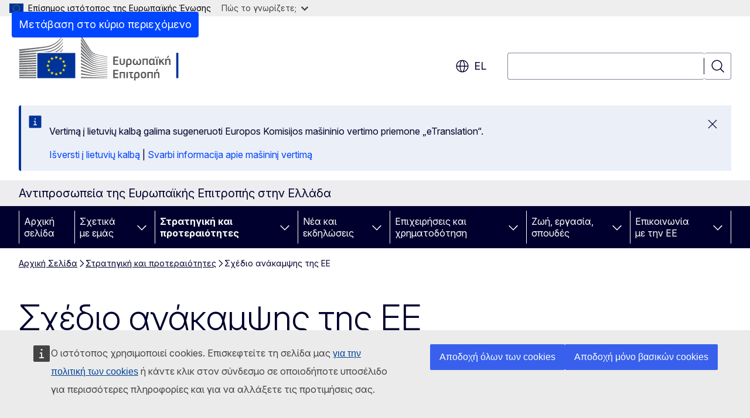

--- FILE ---
content_type: text/html; charset=UTF-8
request_url: https://greece.representation.ec.europa.eu/stratigiki-kai-proteraiotites/shedio-anakampsis-tis-ee_el?prefLang=lt
body_size: 24685
content:
<!DOCTYPE html>
<html lang="el" dir="ltr" prefix="og: https://ogp.me/ns#">
  <head>
    <meta charset="utf-8" />
<meta name="description" content="Αυτό είναι το NextGenerationEU. Δεν είναι απλά ένα σχέδιο ανάκαμψης. Είναι μια μοναδική ευκαιρία ζωής να βγούμε από την πανδημία πιο δυνατοί, να μετασχηματίσουμε τις οικονομίες μας, να δημιουργήσουμε ευκαιρίες απασχόλησης και θέσεις εργασίας για την Ευρώπη στην οποία θέλουμε να ζήσουμε." />
<meta name="keywords" content="Ευρωπαϊκή Επιτροπή" />
<link rel="canonical" href="https://greece.representation.ec.europa.eu/stratigiki-kai-proteraiotites/shedio-anakampsis-tis-ee_el" />
<meta property="og:determiner" content="auto" />
<meta property="og:site_name" content="Αντιπροσωπεία της Ευρωπαϊκής Επιτροπής στην Ελλάδα" />
<meta property="og:type" content="website" />
<meta property="og:url" content="https://greece.representation.ec.europa.eu/stratigiki-kai-proteraiotites/shedio-anakampsis-tis-ee_el" />
<meta property="og:title" content="Σχέδιο ανάκαμψης της ΕΕ" />
<meta property="og:description" content="Αυτό είναι το NextGenerationEU. Δεν είναι απλά ένα σχέδιο ανάκαμψης. Είναι μια μοναδική ευκαιρία ζωής να βγούμε από την πανδημία πιο δυνατοί, να μετασχηματίσουμε τις οικονομίες μας, να δημιουργήσουμε ευκαιρίες απασχόλησης και θέσεις εργασίας για την Ευρώπη στην οποία θέλουμε να ζήσουμε." />
<meta name="twitter:card" content="summary_large_image" />
<meta name="twitter:description" content="Αυτό είναι το NextGenerationEU. Δεν είναι απλά ένα σχέδιο ανάκαμψης. Είναι μια μοναδική ευκαιρία ζωής να βγούμε από την πανδημία πιο δυνατοί, να μετασχηματίσουμε τις οικονομίες μας, να δημιουργήσουμε ευκαιρίες απασχόλησης και θέσεις εργασίας για την Ευρώπη στην οποία θέλουμε να ζήσουμε." />
<meta name="twitter:title" content="Σχέδιο ανάκαμψης της ΕΕ" />
<meta property="og:image" content="https://greece.representation.ec.europa.eu/profiles/contrib/ewcms/modules/ewcms_seo/assets/images/ec-socialmedia-fallback.png" />
<meta property="og:image:alt" content="Αντιπροσωπεία της Ευρωπαϊκής Επιτροπής στην Ελλάδα" />
<meta name="twitter:image" content="https://greece.representation.ec.europa.eu/profiles/contrib/ewcms/modules/ewcms_seo/assets/images/ec-socialmedia-fallback.png" />
<meta name="twitter:image:alt" content="Αντιπροσωπεία της Ευρωπαϊκής Επιτροπής στην Ελλάδα" />
<meta http-equiv="X-UA-Compatible" content="IE=edge,chrome=1" />
<meta name="Generator" content="Drupal 11 (https://www.drupal.org)" />
<meta name="MobileOptimized" content="width" />
<meta name="HandheldFriendly" content="true" />
<meta name="viewport" content="width=device-width, initial-scale=1.0" />
<script type="application/json">{"service":"preview","position":"before"}</script>
<script type="application/ld+json">{
    "@context": "https:\/\/schema.org",
    "@type": "BreadcrumbList",
    "itemListElement": [
        {
            "@type": "ListItem",
            "position": 1,
            "item": {
                "@id": "https:\/\/greece.representation.ec.europa.eu\/index_el",
                "name": "Αρχική Σελίδα"
            }
        },
        {
            "@type": "ListItem",
            "position": 2,
            "item": {
                "@id": "https:\/\/greece.representation.ec.europa.eu\/stratigiki-kai-proteraiotites_el",
                "name": "Στρατηγική και προτεραιότητες"
            }
        },
        {
            "@type": "ListItem",
            "position": 3,
            "item": {
                "@id": "https:\/\/greece.representation.ec.europa.eu\/stratigiki-kai-proteraiotites\/shedio-anakampsis-tis-ee_el",
                "name": "Σχέδιο ανάκαμψης της ΕΕ"
            }
        }
    ]
}</script>
<link rel="icon" href="/themes/contrib/oe_theme/images/favicons/ec/favicon.ico" type="image/vnd.microsoft.icon" />
<link rel="alternate" hreflang="el" href="https://greece.representation.ec.europa.eu/stratigiki-kai-proteraiotites/shedio-anakampsis-tis-ee_el" />
<link rel="icon" href="/themes/contrib/oe_theme/images/favicons/ec/favicon.svg" type="image/svg+xml" />
<link rel="apple-touch-icon" href="/themes/contrib/oe_theme/images/favicons/ec/favicon.png" />

    <title>Σχέδιο ανάκαμψης της ΕΕ - Αντιπροσωπεία της Ευρωπαϊκής Επιτροπής στην Ελλάδα</title>
    <link rel="stylesheet" media="all" href="/sites/default/files/css/css_OCeGHN_f5zjZXYfYqVqsTJ8wu9KNTnL5QSyjdh_FXEg.css?delta=0&amp;language=el&amp;theme=ewcms_theme&amp;include=eJxFyUEKwCAMBdELST2SRPupgpqQRIq3L125mcUbvGVYxN_kzN2bBEbyioFYeAhPTE-9ZSXdCeVc0TY9CCk9SlIt3rqE-nXkWlNW7s0q7mDbHCNmMny9Dy5k" />
<link rel="stylesheet" media="all" href="/sites/default/files/css/css_gzm9F4K2cpcViMFXPR4xCTRQ6FObhRmSdC9-qs_rtt8.css?delta=1&amp;language=el&amp;theme=ewcms_theme&amp;include=eJxFyUEKwCAMBdELST2SRPupgpqQRIq3L125mcUbvGVYxN_kzN2bBEbyioFYeAhPTE-9ZSXdCeVc0TY9CCk9SlIt3rqE-nXkWlNW7s0q7mDbHCNmMny9Dy5k" />
<link rel="stylesheet" media="print" href="/sites/default/files/css/css_92Iu4mKOc1gvUtP67JTKP5msMuTyphu73IVbtumqW4g.css?delta=2&amp;language=el&amp;theme=ewcms_theme&amp;include=eJxFyUEKwCAMBdELST2SRPupgpqQRIq3L125mcUbvGVYxN_kzN2bBEbyioFYeAhPTE-9ZSXdCeVc0TY9CCk9SlIt3rqE-nXkWlNW7s0q7mDbHCNmMny9Dy5k" />
<link rel="stylesheet" media="all" href="/sites/default/files/css/css_WVbj6PxQH0RTWEDp09PCNwYam8StCtYyhcA_aSD2iA0.css?delta=3&amp;language=el&amp;theme=ewcms_theme&amp;include=eJxFyUEKwCAMBdELST2SRPupgpqQRIq3L125mcUbvGVYxN_kzN2bBEbyioFYeAhPTE-9ZSXdCeVc0TY9CCk9SlIt3rqE-nXkWlNW7s0q7mDbHCNmMny9Dy5k" />
<link rel="stylesheet" media="print" href="/sites/default/files/css/css_azDchjB8SNWoDWblON9RJ_vDPNWUxYOG_49n49Qsq8A.css?delta=4&amp;language=el&amp;theme=ewcms_theme&amp;include=eJxFyUEKwCAMBdELST2SRPupgpqQRIq3L125mcUbvGVYxN_kzN2bBEbyioFYeAhPTE-9ZSXdCeVc0TY9CCk9SlIt3rqE-nXkWlNW7s0q7mDbHCNmMny9Dy5k" />
<link rel="stylesheet" media="all" href="/sites/default/files/css/css_5wnWjkS4HtiODdEQA15kUesbcfk-92NWSCM1qb-bles.css?delta=5&amp;language=el&amp;theme=ewcms_theme&amp;include=eJxFyUEKwCAMBdELST2SRPupgpqQRIq3L125mcUbvGVYxN_kzN2bBEbyioFYeAhPTE-9ZSXdCeVc0TY9CCk9SlIt3rqE-nXkWlNW7s0q7mDbHCNmMny9Dy5k" />
<link rel="stylesheet" media="print" href="/sites/default/files/css/css_xm6a9a3ufc2lMm5zprwiRM1DnSBqU7tAD33E2I0MZD8.css?delta=6&amp;language=el&amp;theme=ewcms_theme&amp;include=eJxFyUEKwCAMBdELST2SRPupgpqQRIq3L125mcUbvGVYxN_kzN2bBEbyioFYeAhPTE-9ZSXdCeVc0TY9CCk9SlIt3rqE-nXkWlNW7s0q7mDbHCNmMny9Dy5k" />

    
  </head>
  <body class="language-el ecl-typography path-node page-node-type-landing-page">
          <a
  href="#main-content"
  class="ecl-link ecl-link--primary ecl-skip-link"
   id="skip-id"
>Μετάβαση στο κύριο περιεχόμενο</a>

        <div id="cck_here"></div>    <script type="application/json">{"utility":"globan","theme":"light","logo":true,"link":true,"mode":false}</script>

      <div class="dialog-off-canvas-main-canvas" data-off-canvas-main-canvas>
          <header
  class="ecl-site-header ecl-site-header-with-logo-l ecl-site-header--has-menu"
  data-ecl-auto-init="SiteHeader"
>
  
    <div class="ecl-site-header__header">
        <div class="ecl-site-header__inner">
      <div class="ecl-site-header__background">
        <div class="ecl-site-header__header">
          <div class="ecl-site-header__container ecl-container">
            <div class="ecl-site-header__top" data-ecl-site-header-top>
                    <a
    class="ecl-link ecl-link--standalone ecl-site-header__logo-link"
    href="https://commission.europa.eu/index_el"
    aria-label="Αρχική σελίδα - Ευρωπαϊκή Επιτροπή"
    data-aria-label-en="Home - European Commission"
  >
                                <picture
  class="ecl-picture ecl-site-header__picture"
   title="&#x0395;&#x03C5;&#x03C1;&#x03C9;&#x03C0;&#x03B1;&#x03CA;&#x03BA;&#x03AE;&#x20;&#x0395;&#x03C0;&#x03B9;&#x03C4;&#x03C1;&#x03BF;&#x03C0;&#x03AE;"
><source 
                  srcset="/themes/contrib/oe_theme/dist/ec/images/logo/positive/logo-ec--el.svg"
                          media="(min-width: 996px)"
                      ><img 
          class="ecl-site-header__logo-image ecl-site-header__logo-image--l"
              src="/themes/contrib/oe_theme/dist/ec/images/logo/logo-ec--mute.svg"
              alt="Λογότυπος της Ευρωπαϊκής Επιτροπής"
          ></picture>  </a>


              <div class="ecl-site-header__action">
                  <div class="ecl-site-header__language"><a
    class="ecl-button ecl-button--tertiary ecl-button--neutral ecl-site-header__language-selector"
    href="https://greece.representation.ec.europa.eu/stratigiki-kai-proteraiotites/shedio-anakampsis-tis-ee_el"
    data-ecl-language-selector
    role="button"
    aria-label="Change language, current language is ελληνικά - el"
      aria-controls="language-list-overlay"
    ><span class="ecl-site-header__language-icon"><span 
  class="wt-icon--global ecl-icon ecl-icon--m ecl-site-header__icon ecl-icon--global"
  aria-hidden="false"
   title="el" role="img"></span></span>el</a><div class="ecl-site-header__language-container" id="language-list-overlay" hidden data-ecl-language-list-overlay aria-labelledby="ecl-site-header__language-title" role="dialog"><div class="ecl-site-header__language-header"><div
        class="ecl-site-header__language-title"
        id="ecl-site-header__language-title"
      >Select your language</div><button
  class="ecl-button ecl-button--tertiary ecl-button--neutral ecl-site-header__language-close ecl-button--icon-only"
  type="submit"
   data-ecl-language-list-close
><span class="ecl-button__container"><span class="ecl-button__label" data-ecl-label="true">Κλείσιμο</span><span 
  class="wt-icon--close ecl-icon ecl-icon--m ecl-button__icon ecl-icon--close"
  aria-hidden="true"
   data-ecl-icon></span></span></button></div><div
      class="ecl-site-header__language-content"
      data-ecl-language-list-content
    ><div class="ecl-site-header__language-category" data-ecl-language-list-eu><ul class="ecl-site-header__language-list" translate="no"><li class="ecl-site-header__language-item"><a
  href="https://greece.representation.ec.europa.eu/stratigiki-kai-proteraiotites/shedio-anakampsis-tis-ee_bg"
  class="ecl-link ecl-link--standalone ecl-link--no-visited ecl-site-header__language-link"
   hreflang="bg"
><span class="ecl-site-header__language-link-code">bg</span><span class="ecl-site-header__language-link-label" lang="bg">български</span></a></li><li class="ecl-site-header__language-item"><a
  href="https://greece.representation.ec.europa.eu/stratigiki-kai-proteraiotites/shedio-anakampsis-tis-ee_es"
  class="ecl-link ecl-link--standalone ecl-link--no-visited ecl-site-header__language-link"
   hreflang="es"
><span class="ecl-site-header__language-link-code">es</span><span class="ecl-site-header__language-link-label" lang="es">español</span></a></li><li class="ecl-site-header__language-item"><a
  href="https://greece.representation.ec.europa.eu/stratigiki-kai-proteraiotites/shedio-anakampsis-tis-ee_cs"
  class="ecl-link ecl-link--standalone ecl-link--no-visited ecl-site-header__language-link"
   hreflang="cs"
><span class="ecl-site-header__language-link-code">cs</span><span class="ecl-site-header__language-link-label" lang="cs">čeština</span></a></li><li class="ecl-site-header__language-item"><a
  href="https://greece.representation.ec.europa.eu/stratigiki-kai-proteraiotites/shedio-anakampsis-tis-ee_da"
  class="ecl-link ecl-link--standalone ecl-link--no-visited ecl-site-header__language-link"
   hreflang="da"
><span class="ecl-site-header__language-link-code">da</span><span class="ecl-site-header__language-link-label" lang="da">dansk</span></a></li><li class="ecl-site-header__language-item"><a
  href="https://greece.representation.ec.europa.eu/stratigiki-kai-proteraiotites/shedio-anakampsis-tis-ee_de"
  class="ecl-link ecl-link--standalone ecl-link--no-visited ecl-site-header__language-link"
   hreflang="de"
><span class="ecl-site-header__language-link-code">de</span><span class="ecl-site-header__language-link-label" lang="de">Deutsch</span></a></li><li class="ecl-site-header__language-item"><a
  href="https://greece.representation.ec.europa.eu/stratigiki-kai-proteraiotites/shedio-anakampsis-tis-ee_et"
  class="ecl-link ecl-link--standalone ecl-link--no-visited ecl-site-header__language-link"
   hreflang="et"
><span class="ecl-site-header__language-link-code">et</span><span class="ecl-site-header__language-link-label" lang="et">eesti</span></a></li><li class="ecl-site-header__language-item"><a
  href="https://greece.representation.ec.europa.eu/stratigiki-kai-proteraiotites/shedio-anakampsis-tis-ee_el"
  class="ecl-link ecl-link--standalone ecl-link--no-visited ecl-site-header__language-link ecl-site-header__language-link--active"
   hreflang="el"
><span class="ecl-site-header__language-link-code">el</span><span class="ecl-site-header__language-link-label" lang="el">ελληνικά</span></a></li><li class="ecl-site-header__language-item"><a
  href="https://greece.representation.ec.europa.eu/stratigiki-kai-proteraiotites/shedio-anakampsis-tis-ee_en"
  class="ecl-link ecl-link--standalone ecl-link--no-visited ecl-site-header__language-link"
   hreflang="en"
><span class="ecl-site-header__language-link-code">en</span><span class="ecl-site-header__language-link-label" lang="en">English</span></a></li><li class="ecl-site-header__language-item"><a
  href="https://greece.representation.ec.europa.eu/stratigiki-kai-proteraiotites/shedio-anakampsis-tis-ee_fr"
  class="ecl-link ecl-link--standalone ecl-link--no-visited ecl-site-header__language-link"
   hreflang="fr"
><span class="ecl-site-header__language-link-code">fr</span><span class="ecl-site-header__language-link-label" lang="fr">français</span></a></li><li class="ecl-site-header__language-item"><a
  href="https://greece.representation.ec.europa.eu/stratigiki-kai-proteraiotites/shedio-anakampsis-tis-ee_ga"
  class="ecl-link ecl-link--standalone ecl-link--no-visited ecl-site-header__language-link"
   hreflang="ga"
><span class="ecl-site-header__language-link-code">ga</span><span class="ecl-site-header__language-link-label" lang="ga">Gaeilge</span></a></li><li class="ecl-site-header__language-item"><a
  href="https://greece.representation.ec.europa.eu/stratigiki-kai-proteraiotites/shedio-anakampsis-tis-ee_hr"
  class="ecl-link ecl-link--standalone ecl-link--no-visited ecl-site-header__language-link"
   hreflang="hr"
><span class="ecl-site-header__language-link-code">hr</span><span class="ecl-site-header__language-link-label" lang="hr">hrvatski</span></a></li><li class="ecl-site-header__language-item"><a
  href="https://greece.representation.ec.europa.eu/stratigiki-kai-proteraiotites/shedio-anakampsis-tis-ee_it"
  class="ecl-link ecl-link--standalone ecl-link--no-visited ecl-site-header__language-link"
   hreflang="it"
><span class="ecl-site-header__language-link-code">it</span><span class="ecl-site-header__language-link-label" lang="it">italiano</span></a></li><li class="ecl-site-header__language-item"><a
  href="https://greece.representation.ec.europa.eu/stratigiki-kai-proteraiotites/shedio-anakampsis-tis-ee_lv"
  class="ecl-link ecl-link--standalone ecl-link--no-visited ecl-site-header__language-link"
   hreflang="lv"
><span class="ecl-site-header__language-link-code">lv</span><span class="ecl-site-header__language-link-label" lang="lv">latviešu</span></a></li><li class="ecl-site-header__language-item"><a
  href="https://greece.representation.ec.europa.eu/stratigiki-kai-proteraiotites/shedio-anakampsis-tis-ee_lt"
  class="ecl-link ecl-link--standalone ecl-link--no-visited ecl-site-header__language-link"
   hreflang="lt"
><span class="ecl-site-header__language-link-code">lt</span><span class="ecl-site-header__language-link-label" lang="lt">lietuvių</span></a></li><li class="ecl-site-header__language-item"><a
  href="https://greece.representation.ec.europa.eu/stratigiki-kai-proteraiotites/shedio-anakampsis-tis-ee_hu"
  class="ecl-link ecl-link--standalone ecl-link--no-visited ecl-site-header__language-link"
   hreflang="hu"
><span class="ecl-site-header__language-link-code">hu</span><span class="ecl-site-header__language-link-label" lang="hu">magyar</span></a></li><li class="ecl-site-header__language-item"><a
  href="https://greece.representation.ec.europa.eu/stratigiki-kai-proteraiotites/shedio-anakampsis-tis-ee_mt"
  class="ecl-link ecl-link--standalone ecl-link--no-visited ecl-site-header__language-link"
   hreflang="mt"
><span class="ecl-site-header__language-link-code">mt</span><span class="ecl-site-header__language-link-label" lang="mt">Malti</span></a></li><li class="ecl-site-header__language-item"><a
  href="https://greece.representation.ec.europa.eu/stratigiki-kai-proteraiotites/shedio-anakampsis-tis-ee_nl"
  class="ecl-link ecl-link--standalone ecl-link--no-visited ecl-site-header__language-link"
   hreflang="nl"
><span class="ecl-site-header__language-link-code">nl</span><span class="ecl-site-header__language-link-label" lang="nl">Nederlands</span></a></li><li class="ecl-site-header__language-item"><a
  href="https://greece.representation.ec.europa.eu/stratigiki-kai-proteraiotites/shedio-anakampsis-tis-ee_pl"
  class="ecl-link ecl-link--standalone ecl-link--no-visited ecl-site-header__language-link"
   hreflang="pl"
><span class="ecl-site-header__language-link-code">pl</span><span class="ecl-site-header__language-link-label" lang="pl">polski</span></a></li><li class="ecl-site-header__language-item"><a
  href="https://greece.representation.ec.europa.eu/stratigiki-kai-proteraiotites/shedio-anakampsis-tis-ee_pt"
  class="ecl-link ecl-link--standalone ecl-link--no-visited ecl-site-header__language-link"
   hreflang="pt"
><span class="ecl-site-header__language-link-code">pt</span><span class="ecl-site-header__language-link-label" lang="pt">português</span></a></li><li class="ecl-site-header__language-item"><a
  href="https://greece.representation.ec.europa.eu/stratigiki-kai-proteraiotites/shedio-anakampsis-tis-ee_ro"
  class="ecl-link ecl-link--standalone ecl-link--no-visited ecl-site-header__language-link"
   hreflang="ro"
><span class="ecl-site-header__language-link-code">ro</span><span class="ecl-site-header__language-link-label" lang="ro">română</span></a></li><li class="ecl-site-header__language-item"><a
  href="https://greece.representation.ec.europa.eu/stratigiki-kai-proteraiotites/shedio-anakampsis-tis-ee_sk"
  class="ecl-link ecl-link--standalone ecl-link--no-visited ecl-site-header__language-link"
   hreflang="sk"
><span class="ecl-site-header__language-link-code">sk</span><span class="ecl-site-header__language-link-label" lang="sk">slovenčina</span></a></li><li class="ecl-site-header__language-item"><a
  href="https://greece.representation.ec.europa.eu/stratigiki-kai-proteraiotites/shedio-anakampsis-tis-ee_sl"
  class="ecl-link ecl-link--standalone ecl-link--no-visited ecl-site-header__language-link"
   hreflang="sl"
><span class="ecl-site-header__language-link-code">sl</span><span class="ecl-site-header__language-link-label" lang="sl">slovenščina</span></a></li><li class="ecl-site-header__language-item"><a
  href="https://greece.representation.ec.europa.eu/stratigiki-kai-proteraiotites/shedio-anakampsis-tis-ee_fi"
  class="ecl-link ecl-link--standalone ecl-link--no-visited ecl-site-header__language-link"
   hreflang="fi"
><span class="ecl-site-header__language-link-code">fi</span><span class="ecl-site-header__language-link-label" lang="fi">suomi</span></a></li><li class="ecl-site-header__language-item"><a
  href="https://greece.representation.ec.europa.eu/stratigiki-kai-proteraiotites/shedio-anakampsis-tis-ee_sv"
  class="ecl-link ecl-link--standalone ecl-link--no-visited ecl-site-header__language-link"
   hreflang="sv"
><span class="ecl-site-header__language-link-code">sv</span><span class="ecl-site-header__language-link-label" lang="sv">svenska</span></a></li></ul></div></div></div></div>
<div class="ecl-site-header__search-container" role="search">
  <a
    class="ecl-button ecl-button--tertiary ecl-site-header__search-toggle"
    href=""
    data-ecl-search-toggle="true"
    aria-controls=""
    aria-expanded="false"
  ><span 
  class="wt-icon--search ecl-icon ecl-icon--s ecl-site-header__icon ecl-icon--search"
  aria-hidden="true"
   role="img"></span></a>
  <script type="application/json">{"service":"search","version":"2.0","form":".ecl-search-form","filters":{"scope":{"sites":[{"selected":true,"name":"\u0391\u03bd\u03c4\u03b9\u03c0\u03c1\u03bf\u03c3\u03c9\u03c0\u03b5\u03af\u03b1 \u03c4\u03b7\u03c2 \u0395\u03c5\u03c1\u03c9\u03c0\u03b1\u03ca\u03ba\u03ae\u03c2 \u0395\u03c0\u03b9\u03c4\u03c1\u03bf\u03c0\u03ae\u03c2 \u03c3\u03c4\u03b7\u03bd \u0395\u03bb\u03bb\u03ac\u03b4\u03b1","id":["comm-ewcms-greece"]}]}}}</script>
<form
  class="ecl-search-form ecl-site-header__search"
  role="search"
   class="oe-search-search-form" data-drupal-selector="oe-search-search-form" action="/stratigiki-kai-proteraiotites/shedio-anakampsis-tis-ee_el?prefLang=lt" method="post" id="oe-search-search-form" accept-charset="UTF-8" data-ecl-search-form
><div class="ecl-form-group"><label
                  for="edit-keys"
            id="edit-keys-label"
          class="ecl-form-label ecl-search-form__label"
    >Αναζήτηση</label><input
      id="edit-keys"
      class="ecl-text-input ecl-text-input--m ecl-search-form__text-input form-search ecl-search-form__text-input"
      name="keys"
        type="search"
            
  ></div><button
  class="ecl-button ecl-button--tertiary ecl-search-form__button ecl-search-form__button ecl-button--icon-only"
  type="submit"
  
><span class="ecl-button__container"><span 
  class="wt-icon--search ecl-icon ecl-icon--m ecl-button__icon ecl-icon--search"
  aria-hidden="true"
   data-ecl-icon></span><span class="ecl-button__label" data-ecl-label="true">Αναζήτηση</span></span></button><input autocomplete="off" data-drupal-selector="form-e6k8ydi-geffcl6wpouv8msjcrxogibisl5tkqejqge" type="hidden" name="form_build_id" value="form-E6k8ydI_GeffCl6WPOuv8mSjcrxogIbiSl5TKQeJqGE" /><input data-drupal-selector="edit-oe-search-search-form" type="hidden" name="form_id" value="oe_search_search_form" /></form>
  
</div>


              </div>
            </div>
          </div>
        </div>
      </div>
    </div>
  
  </div>
      <div>
    <div id="block-machinetranslation">
  
    
      <div class="ecl-lang-select-page ecl-u-pv-m ecl-u-d-none" id="etrans-block">
  <div class="ecl-container">
    <div class="webtools-etrans--wrapper">
      <div id="webtools-etrans"></div>
      <div class="webtools-etrans--message">
        <div
  class="ecl-notification ecl-notification--info"
  data-ecl-notification
  role="alert"
  data-ecl-auto-init="Notification"
><span 
  class="wt-icon--information ecl-icon ecl-icon--m ecl-notification__icon ecl-icon--information"
  aria-hidden="false"
  ></span><div class="ecl-notification__content"><button
  class="ecl-button ecl-button--tertiary ecl-button--m ecl-button--neutral ecl-notification__close ecl-button--icon-only"
  type="button"
   data-ecl-notification-close
><span class="ecl-button__container"><span class="ecl-button__label" data-ecl-label="true">&nbsp;</span><span 
  class="wt-icon--close ecl-icon ecl-icon--m ecl-button__icon ecl-icon--close"
  aria-hidden="true"
   data-ecl-icon></span></span></button><div class="ecl-notification__description">&nbsp;</div></div></div>      </div>
    </div>
  </div>
</div>
<div class="ecl-lang-select-page ecl-u-pv-m ecl-u-d-none" id="no-etrans-block">
  <div class="ecl-container">
    <div class="webtools-etrans--wrapper">
      <div id="webtools-etrans"></div>
      <div class="webtools-etrans--message">
        <div
  class="ecl-notification ecl-notification--warning"
  data-ecl-notification
  role="alert"
  data-ecl-auto-init="Notification"
><span 
  class="wt-icon--information ecl-icon ecl-icon--m ecl-notification__icon ecl-icon--information"
  aria-hidden="false"
  ></span><div class="ecl-notification__content"><button
  class="ecl-button ecl-button--tertiary ecl-button--m ecl-button--neutral ecl-notification__close ecl-button--icon-only"
  type="button"
   data-ecl-notification-close
><span class="ecl-button__container"><span class="ecl-button__label" data-ecl-label="true">&nbsp;</span><span 
  class="wt-icon--close ecl-icon ecl-icon--m ecl-button__icon ecl-icon--close"
  aria-hidden="true"
   data-ecl-icon></span></span></button><div class="ecl-notification__description">&nbsp;</div></div></div>      </div>
    </div>
  </div>
</div>

  </div>

  </div>

  
          <div class="ecl-site-header__banner">
      <div class="ecl-container">
                  <div class="ecl-site-header__site-name">Αντιπροσωπεία της Ευρωπαϊκής Επιτροπής στην Ελλάδα</div>
                      </div>
    </div>
      <div id="block-ewcms-theme-horizontal-menu">
  
    
      <div style="height: 0">&nbsp;</div><div class="ewcms-horizontal-menu">
      
                                                                                                                            
                                                                                        
                                                                                                                                              
                                                                      
                                                                                                                                                                
                                                                      
          
      <nav
  class="ecl-menu"
  data-ecl-menu
  data-ecl-menu-max-lines="2"
  data-ecl-auto-init="Menu"
      data-ecl-menu-label-open="Menu"
        data-ecl-menu-label-close="Κλείσιμο"
    role="navigation" aria-label="&#x03A0;&#x03BB;&#x03BF;&#x03AE;&#x03B3;&#x03B7;&#x03C3;&#x03B7;&#x20;&#x03C3;&#x03C4;&#x03BF;&#x03BD;&#x20;&#x03B9;&#x03C3;&#x03C4;&#x03CC;&#x03C4;&#x03BF;&#x03C0;&#x03BF;"
><div class="ecl-menu__overlay"></div><div class="ecl-container ecl-menu__container"><button
  class="ecl-button ecl-button--tertiary ecl-button--neutral ecl-menu__open ecl-button--icon-only"
  type="button"
   data-ecl-menu-open aria-expanded="false"
><span class="ecl-button__container"><span 
  class="wt-icon--hamburger ecl-icon ecl-icon--m ecl-button__icon ecl-icon--hamburger"
  aria-hidden="true"
   data-ecl-icon></span><span 
  class="wt-icon--close ecl-icon ecl-icon--m ecl-button__icon ecl-icon--close"
  aria-hidden="true"
   data-ecl-icon></span><span class="ecl-button__label" data-ecl-label="true">Menu</span></span></button><section class="ecl-menu__inner" data-ecl-menu-inner aria-label="Menu"><header class="ecl-menu__inner-header"><button
  class="ecl-button ecl-button--tertiary ecl-menu__close ecl-button--icon-only"
  type="submit"
   data-ecl-menu-close
><span class="ecl-button__container"><span class="ecl-button__label" data-ecl-label="true">Κλείσιμο</span><span 
  class="wt-icon--close ecl-icon ecl-icon--m ecl-button__icon ecl-icon--close"
  aria-hidden="true"
   data-ecl-icon></span></span></button><div class="ecl-menu__title">Menu</div><button
  class="ecl-button ecl-button--tertiary ecl-menu__back"
  type="submit"
   data-ecl-menu-back
><span class="ecl-button__container"><span 
  class="wt-icon--corner-arrow ecl-icon ecl-icon--xs ecl-icon--rotate-270 ecl-button__icon ecl-icon--corner-arrow"
  aria-hidden="true"
   data-ecl-icon></span><span class="ecl-button__label" data-ecl-label="true">Back</span></span></button></header><button
  class="ecl-button ecl-button--tertiary ecl-menu__item ecl-menu__items-previous ecl-button--icon-only"
  type="button"
   data-ecl-menu-items-previous tabindex="-1"
><span class="ecl-button__container"><span 
  class="wt-icon--corner-arrow ecl-icon ecl-icon--s ecl-icon--rotate-270 ecl-button__icon ecl-icon--corner-arrow"
  aria-hidden="true"
   data-ecl-icon></span><span class="ecl-button__label" data-ecl-label="true">Previous items</span></span></button><button
  class="ecl-button ecl-button--tertiary ecl-menu__item ecl-menu__items-next ecl-button--icon-only"
  type="button"
   data-ecl-menu-items-next tabindex="-1"
><span class="ecl-button__container"><span 
  class="wt-icon--corner-arrow ecl-icon ecl-icon--s ecl-icon--rotate-90 ecl-button__icon ecl-icon--corner-arrow"
  aria-hidden="true"
   data-ecl-icon></span><span class="ecl-button__label" data-ecl-label="true">Next items</span></span></button><ul class="ecl-menu__list" data-ecl-menu-list><li class="ecl-menu__item" data-ecl-menu-item id="ecl-menu-item-ecl-menu-1089683557-0"><a
  href="/index_el?prefLang=lt"
  class="ecl-link ecl-link--standalone ecl-menu__link"
   data-untranslated-label="Home" data-active-path="&#x2F;" data-ecl-menu-link id="ecl-menu-item-ecl-menu-1089683557-0-link"
>Αρχική σελίδα</a></li><li class="ecl-menu__item ecl-menu__item--has-children" data-ecl-menu-item data-ecl-has-children aria-haspopup aria-expanded="false" id="ecl-menu-item-ecl-menu-1089683557-1"><a
  href="/shetika-me-emas_el?prefLang=lt"
  class="ecl-link ecl-link--standalone ecl-menu__link"
   data-untranslated-label="&#x03A3;&#x03C7;&#x03B5;&#x03C4;&#x03B9;&#x03BA;&#x03AC;&#x20;&#x03BC;&#x03B5;&#x20;&#x03B5;&#x03BC;&#x03AC;&#x03C2;" data-active-path="&#x2F;node&#x2F;11" data-ecl-menu-link id="ecl-menu-item-ecl-menu-1089683557-1-link"
>Σχετικά με εμάς</a><button
  class="ecl-button ecl-button--tertiary ecl-button--neutral ecl-menu__button-caret ecl-button--icon-only"
  type="button"
   data-ecl-menu-caret aria-label="&#x03A0;&#x03C1;&#x03CC;&#x03C3;&#x03B2;&#x03B1;&#x03C3;&#x03B7;&#x20;&#x03C3;&#x03C4;&#x03B9;&#x03C2;&#x20;&#x03C5;&#x03C0;&#x03BF;&#x03BA;&#x03B1;&#x03C4;&#x03B7;&#x03B3;&#x03BF;&#x03C1;&#x03AF;&#x03B5;&#x03C2;&#x20;&#x03C4;&#x03BF;&#x03C5;&#x20;&#x03B8;&#x03AD;&#x03BC;&#x03B1;&#x03C4;&#x03BF;&#x03C2;" aria-describedby="ecl-menu-item-ecl-menu-1089683557-1-link" aria-expanded="false"
><span class="ecl-button__container"><span 
  class="wt-icon--corner-arrow ecl-icon ecl-icon--xs ecl-icon--rotate-180 ecl-button__icon ecl-icon--corner-arrow"
  aria-hidden="true"
   data-ecl-icon></span></span></button><div
    class="ecl-menu__mega"
    data-ecl-menu-mega
  ><ul class="ecl-menu__sublist"><li
        class="ecl-menu__subitem"
        data-ecl-menu-subitem
      ><a
  href="/shetika-me-emas/o-rolos-tis-antiprosopeias-tis-eyropaikis-epitropis-stin-ellada_el?prefLang=lt"
  class="ecl-link ecl-link--standalone ecl-menu__sublink"
   data-untranslated-label="&#x039F;&#x20;&#x03C1;&#x03CC;&#x03BB;&#x03BF;&#x03C2;&#x20;&#x03BC;&#x03B1;&#x03C2;" data-active-path="&#x2F;node&#x2F;12"
>Ο ρόλος μας</a></li><li
        class="ecl-menu__subitem"
        data-ecl-menu-subitem
      ><a
  href="/shetika-me-emas/i-omada-mas_el?prefLang=lt"
  class="ecl-link ecl-link--standalone ecl-menu__sublink"
   data-untranslated-label="&#x0397;&#x20;&#x03BF;&#x03BC;&#x03AC;&#x03B4;&#x03B1;&#x20;&#x03BC;&#x03B1;&#x03C2;" data-active-path="&#x2F;node&#x2F;13"
>Η ομάδα μας</a></li><li
        class="ecl-menu__subitem"
        data-ecl-menu-subitem
      ><a
  href="/shetika-me-emas/epikoinoniste-mazi-mas_el?prefLang=lt"
  class="ecl-link ecl-link--standalone ecl-menu__sublink"
   data-untranslated-label="&#x0395;&#x03C0;&#x03B9;&#x03BA;&#x03BF;&#x03B9;&#x03BD;&#x03C9;&#x03BD;&#x03AE;&#x03C3;&#x03C4;&#x03B5;&#x20;&#x03BC;&#x03B1;&#x03B6;&#x03AF;&#x20;&#x03BC;&#x03B1;&#x03C2;" data-active-path="&#x2F;node&#x2F;14"
>Επικοινωνήστε μαζί μας</a></li><li
        class="ecl-menu__subitem"
        data-ecl-menu-subitem
      ><a
  href="/shetika-me-emas/eyropaikos-dimosios-horos-edo-eyropi_el?prefLang=lt"
  class="ecl-link ecl-link--standalone ecl-menu__sublink"
   data-untranslated-label="&#x0395;&#x03C5;&#x03C1;&#x03C9;&#x03C0;&#x03B1;&#x03CA;&#x03BA;&#x03CC;&#x03C2;&#x20;&#x0394;&#x03B7;&#x03BC;&#x03CC;&#x03C3;&#x03B9;&#x03BF;&#x03C2;&#x20;&#x03A7;&#x03CE;&#x03C1;&#x03BF;&#x03C2;&#x20;&#x0395;&#x0394;&#x03A9;&#x20;&#x0395;&#x03A5;&#x03A1;&#x03A9;&#x03A0;&#x0397;" data-active-path="&#x2F;node&#x2F;15"
>Ευρωπαϊκός Δημόσιος Χώρος ΕΔΩ ΕΥΡΩΠΗ</a></li><li
        class="ecl-menu__subitem"
        data-ecl-menu-subitem
      ><a
  href="/shetika-me-emas/i-ellada-stin-ee_el?prefLang=lt"
  class="ecl-link ecl-link--standalone ecl-menu__sublink"
   data-untranslated-label="&#x0397;&#x20;&#x0395;&#x03BB;&#x03BB;&#x03AC;&#x03B4;&#x03B1;&#x20;&#x03C3;&#x03C4;&#x03B7;&#x03BD;&#x20;&#x0395;&#x0395;" data-active-path="&#x2F;node&#x2F;16"
>Η Ελλάδα στην ΕΕ</a></li><li
        class="ecl-menu__subitem"
        data-ecl-menu-subitem
      ><a
  href="/shetika-me-emas/eisagogi-stin-ee_el?prefLang=lt"
  class="ecl-link ecl-link--standalone ecl-menu__sublink"
   data-untranslated-label="&#x0395;&#x03B9;&#x03C3;&#x03B1;&#x03B3;&#x03C9;&#x03B3;&#x03AE;&#x20;&#x03C3;&#x03C4;&#x03B7;&#x03BD;&#x20;&#x0395;&#x0395;" data-active-path="&#x2F;node&#x2F;17"
>Εισαγωγή στην ΕΕ</a></li><li class="ecl-menu__subitem ecl-menu__see-all"><a
  href="/shetika-me-emas_el?prefLang=lt"
  class="ecl-link ecl-link--standalone ecl-link--icon ecl-menu__sublink"
  
><span 
      class="ecl-link__label">Δείτε τα όλα</span><span 
  class="wt-icon--arrow-left ecl-icon ecl-icon--xs ecl-icon--rotate-180 ecl-link__icon ecl-icon--arrow-left"
  aria-hidden="true"
  ></span></a></li></ul></div></li><li class="ecl-menu__item ecl-menu__item--has-children" data-ecl-menu-item data-ecl-has-children aria-haspopup aria-expanded="false" id="ecl-menu-item-ecl-menu-1089683557-2"><a
  href="/stratigiki-kai-proteraiotites_el?prefLang=lt"
  class="ecl-link ecl-link--standalone ecl-menu__link"
   data-untranslated-label="&#x03A3;&#x03C4;&#x03C1;&#x03B1;&#x03C4;&#x03B7;&#x03B3;&#x03B9;&#x03BA;&#x03AE;&#x20;&#x03BA;&#x03B1;&#x03B9;&#x20;&#x03C0;&#x03C1;&#x03BF;&#x03C4;&#x03B5;&#x03C1;&#x03B1;&#x03B9;&#x03CC;&#x03C4;&#x03B7;&#x03C4;&#x03B5;&#x03C2;" data-active-path="&#x2F;node&#x2F;18" data-ecl-menu-link id="ecl-menu-item-ecl-menu-1089683557-2-link"
>Στρατηγική και προτεραιότητες</a><button
  class="ecl-button ecl-button--tertiary ecl-button--neutral ecl-menu__button-caret ecl-button--icon-only"
  type="button"
   data-ecl-menu-caret aria-label="&#x03A0;&#x03C1;&#x03CC;&#x03C3;&#x03B2;&#x03B1;&#x03C3;&#x03B7;&#x20;&#x03C3;&#x03C4;&#x03B9;&#x03C2;&#x20;&#x03C5;&#x03C0;&#x03BF;&#x03BA;&#x03B1;&#x03C4;&#x03B7;&#x03B3;&#x03BF;&#x03C1;&#x03AF;&#x03B5;&#x03C2;&#x20;&#x03C4;&#x03BF;&#x03C5;&#x20;&#x03B8;&#x03AD;&#x03BC;&#x03B1;&#x03C4;&#x03BF;&#x03C2;" aria-describedby="ecl-menu-item-ecl-menu-1089683557-2-link" aria-expanded="false"
><span class="ecl-button__container"><span 
  class="wt-icon--corner-arrow ecl-icon ecl-icon--xs ecl-icon--rotate-180 ecl-button__icon ecl-icon--corner-arrow"
  aria-hidden="true"
   data-ecl-icon></span></span></button><div
    class="ecl-menu__mega"
    data-ecl-menu-mega
  ><ul class="ecl-menu__sublist"><li
        class="ecl-menu__subitem"
        data-ecl-menu-subitem
      ><a
  href="/stratigiki-kai-proteraiotites/proteraiotites-tis-eyropaikis-epitropis-2024-2029_el?prefLang=lt"
  class="ecl-link ecl-link--standalone ecl-menu__sublink"
   data-untranslated-label="&#x03A0;&#x03C1;&#x03BF;&#x03C4;&#x03B5;&#x03C1;&#x03B1;&#x03B9;&#x03CC;&#x03C4;&#x03B7;&#x03C4;&#x03B5;&#x03C2;&#x20;&#x03C4;&#x03B7;&#x03C2;&#x20;&#x0395;&#x03C5;&#x03C1;&#x03C9;&#x03C0;&#x03B1;&#x03CA;&#x03BA;&#x03AE;&#x03C2;&#x20;&#x0395;&#x03C0;&#x03B9;&#x03C4;&#x03C1;&#x03BF;&#x03C0;&#x03AE;&#x03C2;&#x3A;&#x20;2024-2029" data-active-path="&#x2F;node&#x2F;19"
>Προτεραιότητες της Ευρωπαϊκής Επιτροπής: 2024-2029</a></li><li
        class="ecl-menu__subitem"
        data-ecl-menu-subitem
      ><a
  href="/stratigiki-kai-proteraiotites/shedio-anakampsis-tis-ee_el?prefLang=lt"
  class="ecl-link ecl-link--standalone ecl-menu__sublink"
   data-untranslated-label="&#x03A3;&#x03C7;&#x03AD;&#x03B4;&#x03B9;&#x03BF;&#x20;&#x03B1;&#x03BD;&#x03AC;&#x03BA;&#x03B1;&#x03BC;&#x03C8;&#x03B7;&#x03C2;&#x20;&#x03C4;&#x03B7;&#x03C2;&#x20;&#x0395;&#x0395;" data-active-path="&#x2F;node&#x2F;20"
>Σχέδιο ανάκαμψης της ΕΕ</a></li><li
        class="ecl-menu__subitem"
        data-ecl-menu-subitem
      ><a
  href="/stratigiki-kai-proteraiotites/basikes-politikes-tis-ee-gia-tin-ellada_el?prefLang=lt"
  class="ecl-link ecl-link--standalone ecl-menu__sublink"
   data-untranslated-label="&#x0392;&#x03B1;&#x03C3;&#x03B9;&#x03BA;&#x03AD;&#x03C2;&#x20;&#x03C0;&#x03BF;&#x03BB;&#x03B9;&#x03C4;&#x03B9;&#x03BA;&#x03AD;&#x03C2;&#x20;&#x03C4;&#x03B7;&#x03C2;&#x20;&#x0395;&#x0395;&#x20;&#x03B3;&#x03B9;&#x03B1;&#x20;&#x03C4;&#x03B7;&#x03BD;&#x20;&#x0395;&#x03BB;&#x03BB;&#x03AC;&#x03B4;&#x03B1;" data-active-path="&#x2F;node&#x2F;21"
>Βασικές πολιτικές της ΕΕ για την Ελλάδα</a></li><li
        class="ecl-menu__subitem"
        data-ecl-menu-subitem
      ><a
  href="/stratigiki-kai-proteraiotites/proypologismos-tis-ee-gia-tin-ellada_el?prefLang=lt"
  class="ecl-link ecl-link--standalone ecl-menu__sublink"
   data-untranslated-label="&#x03A0;&#x03C1;&#x03BF;&#x03CB;&#x03C0;&#x03BF;&#x03BB;&#x03BF;&#x03B3;&#x03B9;&#x03C3;&#x03BC;&#x03CC;&#x03C2;&#x20;&#x03C4;&#x03B7;&#x03C2;&#x20;&#x0395;&#x0395;&#x20;&#x03B3;&#x03B9;&#x03B1;&#x20;&#x03C4;&#x03B7;&#x03BD;&#x20;&#x0395;&#x03BB;&#x03BB;&#x03AC;&#x03B4;&#x03B1;" data-active-path="&#x2F;node&#x2F;22"
>Προϋπολογισμός της ΕΕ για την Ελλάδα</a></li><li class="ecl-menu__subitem ecl-menu__see-all"><a
  href="/stratigiki-kai-proteraiotites_el?prefLang=lt"
  class="ecl-link ecl-link--standalone ecl-link--icon ecl-menu__sublink"
  
><span 
      class="ecl-link__label">Δείτε τα όλα</span><span 
  class="wt-icon--arrow-left ecl-icon ecl-icon--xs ecl-icon--rotate-180 ecl-link__icon ecl-icon--arrow-left"
  aria-hidden="true"
  ></span></a></li></ul></div></li><li class="ecl-menu__item ecl-menu__item--has-children" data-ecl-menu-item data-ecl-has-children aria-haspopup aria-expanded="false" id="ecl-menu-item-ecl-menu-1089683557-3"><a
  href="/nea-kai-ekdiloseis_el?prefLang=lt"
  class="ecl-link ecl-link--standalone ecl-menu__link"
   data-untranslated-label="&#x039D;&#x03AD;&#x03B1;&#x20;&#x03BA;&#x03B1;&#x03B9;&#x20;&#x03B5;&#x03BA;&#x03B4;&#x03B7;&#x03BB;&#x03CE;&#x03C3;&#x03B5;&#x03B9;&#x03C2;" data-active-path="&#x2F;node&#x2F;23" data-ecl-menu-link id="ecl-menu-item-ecl-menu-1089683557-3-link"
>Νέα και εκδηλώσεις</a><button
  class="ecl-button ecl-button--tertiary ecl-button--neutral ecl-menu__button-caret ecl-button--icon-only"
  type="button"
   data-ecl-menu-caret aria-label="&#x03A0;&#x03C1;&#x03CC;&#x03C3;&#x03B2;&#x03B1;&#x03C3;&#x03B7;&#x20;&#x03C3;&#x03C4;&#x03B9;&#x03C2;&#x20;&#x03C5;&#x03C0;&#x03BF;&#x03BA;&#x03B1;&#x03C4;&#x03B7;&#x03B3;&#x03BF;&#x03C1;&#x03AF;&#x03B5;&#x03C2;&#x20;&#x03C4;&#x03BF;&#x03C5;&#x20;&#x03B8;&#x03AD;&#x03BC;&#x03B1;&#x03C4;&#x03BF;&#x03C2;" aria-describedby="ecl-menu-item-ecl-menu-1089683557-3-link" aria-expanded="false"
><span class="ecl-button__container"><span 
  class="wt-icon--corner-arrow ecl-icon ecl-icon--xs ecl-icon--rotate-180 ecl-button__icon ecl-icon--corner-arrow"
  aria-hidden="true"
   data-ecl-icon></span></span></button><div
    class="ecl-menu__mega"
    data-ecl-menu-mega
  ><ul class="ecl-menu__sublist"><li
        class="ecl-menu__subitem"
        data-ecl-menu-subitem
      ><a
  href="/nea-kai-ekdiloseis/nea_el?prefLang=lt"
  class="ecl-link ecl-link--standalone ecl-menu__sublink"
   data-untranslated-label="&#x039D;&#x03AD;&#x03B1;" data-active-path="&#x2F;node&#x2F;24"
>Νέα</a></li><li
        class="ecl-menu__subitem"
        data-ecl-menu-subitem
      ><a
  href="/nea-kai-ekdiloseis/imerologio-ekdiloseon_el?prefLang=lt"
  class="ecl-link ecl-link--standalone ecl-menu__sublink"
   data-untranslated-label="&#x0397;&#x03BC;&#x03B5;&#x03C1;&#x03BF;&#x03BB;&#x03CC;&#x03B3;&#x03B9;&#x03BF;&#x20;&#x03B5;&#x03BA;&#x03B4;&#x03B7;&#x03BB;&#x03CE;&#x03C3;&#x03B5;&#x03C9;&#x03BD;" data-active-path="&#x2F;node&#x2F;25"
>Ημερολόγιο εκδηλώσεων</a></li><li
        class="ecl-menu__subitem"
        data-ecl-menu-subitem
      ><a
  href="/nea-kai-ekdiloseis/plirofories-gia-dimosiografoys-kai-mme_el?prefLang=lt"
  class="ecl-link ecl-link--standalone ecl-menu__sublink"
   data-untranslated-label="&#x03A0;&#x03BB;&#x03B7;&#x03C1;&#x03BF;&#x03C6;&#x03BF;&#x03C1;&#x03AF;&#x03B5;&#x03C2;&#x20;&#x03B3;&#x03B9;&#x03B1;&#x20;&#x03B4;&#x03B7;&#x03BC;&#x03BF;&#x03C3;&#x03B9;&#x03BF;&#x03B3;&#x03C1;&#x03AC;&#x03C6;&#x03BF;&#x03C5;&#x03C2;&#x20;&#x03BA;&#x03B1;&#x03B9;&#x20;&#x039C;&#x039C;&#x0395;" data-active-path="&#x2F;node&#x2F;28"
>Πληροφορίες για δημοσιογράφους και ΜΜΕ</a></li><li
        class="ecl-menu__subitem"
        data-ecl-menu-subitem
      ><a
  href="/nea-kai-ekdiloseis/gia-tin-antimetopisi-tis-parapliroforisis_el?prefLang=lt"
  class="ecl-link ecl-link--standalone ecl-menu__sublink"
   data-untranslated-label="&#x0393;&#x03B9;&#x03B1;&#x20;&#x03C4;&#x03B7;&#x03BD;&#x20;&#x03B1;&#x03BD;&#x03C4;&#x03B9;&#x03BC;&#x03B5;&#x03C4;&#x03CE;&#x03C0;&#x03B9;&#x03C3;&#x03B7;&#x20;&#x03C4;&#x03B7;&#x03C2;&#x20;&#x03C0;&#x03B1;&#x03C1;&#x03B1;&#x03C0;&#x03BB;&#x03B7;&#x03C1;&#x03BF;&#x03C6;&#x03CC;&#x03C1;&#x03B7;&#x03C3;&#x03B7;&#x03C2;" data-active-path="&#x2F;node&#x2F;29"
>Για την αντιμετώπιση της παραπληροφόρησης</a></li><li
        class="ecl-menu__subitem"
        data-ecl-menu-subitem
      ><a
  href="/nea-kai-ekdiloseis/drastiriotites-tis-antiprosopeias_el?prefLang=lt"
  class="ecl-link ecl-link--standalone ecl-menu__sublink"
   data-untranslated-label="&#x0394;&#x03C1;&#x03B1;&#x03C3;&#x03C4;&#x03B7;&#x03C1;&#x03B9;&#x03CC;&#x03C4;&#x03B7;&#x03C4;&#x03B5;&#x03C2;&#x20;&#x03C4;&#x03B7;&#x03C2;&#x20;&#x0391;&#x03BD;&#x03C4;&#x03B9;&#x03C0;&#x03C1;&#x03BF;&#x03C3;&#x03C9;&#x03C0;&#x03B5;&#x03AF;&#x03B1;&#x03C2;" data-active-path="&#x2F;node&#x2F;2056"
>Δραστηριότητες της Αντιπροσωπείας</a></li><li
        class="ecl-menu__subitem"
        data-ecl-menu-subitem
      ><a
  href="/nea-kai-ekdiloseis/ekdoseis_el?prefLang=lt"
  class="ecl-link ecl-link--standalone ecl-menu__sublink"
   data-untranslated-label="&#x0395;&#x03BA;&#x03B4;&#x03CC;&#x03C3;&#x03B5;&#x03B9;&#x03C2;" data-active-path="&#x2F;node&#x2F;47"
>Εκδόσεις</a></li><li
        class="ecl-menu__subitem"
        data-ecl-menu-subitem
      ><a
  href="/nea-kai-ekdiloseis/binteo_el?prefLang=lt"
  class="ecl-link ecl-link--standalone ecl-menu__sublink"
   data-untranslated-label="&#x0392;&#x03AF;&#x03BD;&#x03C4;&#x03B5;&#x03BF;" data-active-path="&#x2F;node&#x2F;49"
>Βίντεο</a></li><li class="ecl-menu__subitem ecl-menu__see-all"><a
  href="/nea-kai-ekdiloseis_el?prefLang=lt"
  class="ecl-link ecl-link--standalone ecl-link--icon ecl-menu__sublink"
  
><span 
      class="ecl-link__label">Δείτε τα όλα</span><span 
  class="wt-icon--arrow-left ecl-icon ecl-icon--xs ecl-icon--rotate-180 ecl-link__icon ecl-icon--arrow-left"
  aria-hidden="true"
  ></span></a></li></ul></div></li><li class="ecl-menu__item ecl-menu__item--has-children" data-ecl-menu-item data-ecl-has-children aria-haspopup aria-expanded="false" id="ecl-menu-item-ecl-menu-1089683557-4"><a
  href="/epiheiriseis-kai-hrimatodotisi_el?prefLang=lt"
  class="ecl-link ecl-link--standalone ecl-menu__link"
   data-untranslated-label="&#x0395;&#x03C0;&#x03B9;&#x03C7;&#x03B5;&#x03B9;&#x03C1;&#x03AE;&#x03C3;&#x03B5;&#x03B9;&#x03C2;&#x20;&#x03BA;&#x03B1;&#x03B9;&#x20;&#x03C7;&#x03C1;&#x03B7;&#x03BC;&#x03B1;&#x03C4;&#x03BF;&#x03B4;&#x03CC;&#x03C4;&#x03B7;&#x03C3;&#x03B7;" data-active-path="&#x2F;node&#x2F;31" data-ecl-menu-link id="ecl-menu-item-ecl-menu-1089683557-4-link"
>Επιχειρήσεις και χρηματοδότηση</a><button
  class="ecl-button ecl-button--tertiary ecl-button--neutral ecl-menu__button-caret ecl-button--icon-only"
  type="button"
   data-ecl-menu-caret aria-label="&#x03A0;&#x03C1;&#x03CC;&#x03C3;&#x03B2;&#x03B1;&#x03C3;&#x03B7;&#x20;&#x03C3;&#x03C4;&#x03B9;&#x03C2;&#x20;&#x03C5;&#x03C0;&#x03BF;&#x03BA;&#x03B1;&#x03C4;&#x03B7;&#x03B3;&#x03BF;&#x03C1;&#x03AF;&#x03B5;&#x03C2;&#x20;&#x03C4;&#x03BF;&#x03C5;&#x20;&#x03B8;&#x03AD;&#x03BC;&#x03B1;&#x03C4;&#x03BF;&#x03C2;" aria-describedby="ecl-menu-item-ecl-menu-1089683557-4-link" aria-expanded="false"
><span class="ecl-button__container"><span 
  class="wt-icon--corner-arrow ecl-icon ecl-icon--xs ecl-icon--rotate-180 ecl-button__icon ecl-icon--corner-arrow"
  aria-hidden="true"
   data-ecl-icon></span></span></button><div
    class="ecl-menu__mega"
    data-ecl-menu-mega
  ><ul class="ecl-menu__sublist"><li
        class="ecl-menu__subitem"
        data-ecl-menu-subitem
      ><a
  href="/epiheiriseis-kai-hrimatodotisi/epiheirimatikotita-stin-ee_el?prefLang=lt"
  class="ecl-link ecl-link--standalone ecl-menu__sublink"
   data-untranslated-label="&#x0395;&#x03C0;&#x03B9;&#x03C7;&#x03B5;&#x03B9;&#x03C1;&#x03B7;&#x03BC;&#x03B1;&#x03C4;&#x03B9;&#x03BA;&#x03CC;&#x03C4;&#x03B7;&#x03C4;&#x03B1;&#x20;&#x03C3;&#x03C4;&#x03B7;&#x03BD;&#x20;&#x0395;&#x0395;" data-active-path="&#x2F;node&#x2F;32"
>Επιχειρηματικότητα στην ΕΕ</a></li><li
        class="ecl-menu__subitem"
        data-ecl-menu-subitem
      ><a
  href="/epiheiriseis-kai-hrimatodotisi/hrimatodotisi-kai-epihorigiseis_el?prefLang=lt"
  class="ecl-link ecl-link--standalone ecl-menu__sublink"
   data-untranslated-label="&#x03A7;&#x03C1;&#x03B7;&#x03BC;&#x03B1;&#x03C4;&#x03BF;&#x03B4;&#x03CC;&#x03C4;&#x03B7;&#x03C3;&#x03B7;&#x20;&#x03BA;&#x03B1;&#x03B9;&#x20;&#x03B5;&#x03C0;&#x03B9;&#x03C7;&#x03BF;&#x03C1;&#x03B7;&#x03B3;&#x03AE;&#x03C3;&#x03B5;&#x03B9;&#x03C2;" data-active-path="&#x2F;node&#x2F;33"
>Χρηματοδότηση και επιχορηγήσεις</a></li><li
        class="ecl-menu__subitem"
        data-ecl-menu-subitem
      ><a
  href="/epiheiriseis-kai-hrimatodotisi/diagonismoi-kai-symbaseis_el?prefLang=lt"
  class="ecl-link ecl-link--standalone ecl-menu__sublink"
   data-untranslated-label="&#x0394;&#x03B9;&#x03B1;&#x03B3;&#x03C9;&#x03BD;&#x03B9;&#x03C3;&#x03BC;&#x03BF;&#x03AF;&#x20;&#x03BA;&#x03B1;&#x03B9;&#x20;&#x03C3;&#x03C5;&#x03BC;&#x03B2;&#x03AC;&#x03C3;&#x03B5;&#x03B9;&#x03C2;" data-active-path="&#x2F;node&#x2F;34"
>Διαγωνισμοί και συμβάσεις</a></li><li class="ecl-menu__subitem ecl-menu__see-all"><a
  href="/epiheiriseis-kai-hrimatodotisi_el?prefLang=lt"
  class="ecl-link ecl-link--standalone ecl-link--icon ecl-menu__sublink"
  
><span 
      class="ecl-link__label">Δείτε τα όλα</span><span 
  class="wt-icon--arrow-left ecl-icon ecl-icon--xs ecl-icon--rotate-180 ecl-link__icon ecl-icon--arrow-left"
  aria-hidden="true"
  ></span></a></li></ul></div></li><li class="ecl-menu__item ecl-menu__item--has-children" data-ecl-menu-item data-ecl-has-children aria-haspopup aria-expanded="false" id="ecl-menu-item-ecl-menu-1089683557-5"><a
  href="/zoi-ergasia-spoydes_el?prefLang=lt"
  class="ecl-link ecl-link--standalone ecl-menu__link"
   data-untranslated-label="&#x0396;&#x03C9;&#x03AE;,&#x20;&#x03B5;&#x03C1;&#x03B3;&#x03B1;&#x03C3;&#x03AF;&#x03B1;,&#x20;&#x03C3;&#x03C0;&#x03BF;&#x03C5;&#x03B4;&#x03AD;&#x03C2;" data-active-path="&#x2F;node&#x2F;35" data-ecl-menu-link id="ecl-menu-item-ecl-menu-1089683557-5-link"
>Ζωή, εργασία, σπουδές</a><button
  class="ecl-button ecl-button--tertiary ecl-button--neutral ecl-menu__button-caret ecl-button--icon-only"
  type="button"
   data-ecl-menu-caret aria-label="&#x03A0;&#x03C1;&#x03CC;&#x03C3;&#x03B2;&#x03B1;&#x03C3;&#x03B7;&#x20;&#x03C3;&#x03C4;&#x03B9;&#x03C2;&#x20;&#x03C5;&#x03C0;&#x03BF;&#x03BA;&#x03B1;&#x03C4;&#x03B7;&#x03B3;&#x03BF;&#x03C1;&#x03AF;&#x03B5;&#x03C2;&#x20;&#x03C4;&#x03BF;&#x03C5;&#x20;&#x03B8;&#x03AD;&#x03BC;&#x03B1;&#x03C4;&#x03BF;&#x03C2;" aria-describedby="ecl-menu-item-ecl-menu-1089683557-5-link" aria-expanded="false"
><span class="ecl-button__container"><span 
  class="wt-icon--corner-arrow ecl-icon ecl-icon--xs ecl-icon--rotate-180 ecl-button__icon ecl-icon--corner-arrow"
  aria-hidden="true"
   data-ecl-icon></span></span></button><div
    class="ecl-menu__mega"
    data-ecl-menu-mega
  ><ul class="ecl-menu__sublist"><li
        class="ecl-menu__subitem"
        data-ecl-menu-subitem
      ><a
  href="/zoi-ergasia-spoydes/ta-dikaiomata-sas_el?prefLang=lt"
  class="ecl-link ecl-link--standalone ecl-menu__sublink"
   data-untranslated-label="&#x03A4;&#x03B1;&#x20;&#x03B4;&#x03B9;&#x03BA;&#x03B1;&#x03B9;&#x03CE;&#x03BC;&#x03B1;&#x03C4;&#x03AC;&#x20;&#x03C3;&#x03B1;&#x03C2;" data-active-path="&#x2F;node&#x2F;36"
>Τα δικαιώματά σας</a></li><li
        class="ecl-menu__subitem"
        data-ecl-menu-subitem
      ><a
  href="/zoi-ergasia-spoydes/peite-ti-gnomi-sas_el?prefLang=lt"
  class="ecl-link ecl-link--standalone ecl-menu__sublink"
   data-untranslated-label="&#x03A0;&#x03B5;&#x03AF;&#x03C4;&#x03B5;&#x20;&#x03C4;&#x03B7;&#x20;&#x03B3;&#x03BD;&#x03CE;&#x03BC;&#x03B7;&#x20;&#x03C3;&#x03B1;&#x03C2;" data-active-path="&#x2F;node&#x2F;37"
>Πείτε τη γνώμη σας</a></li><li
        class="ecl-menu__subitem"
        data-ecl-menu-subitem
      ><a
  href="/zoi-ergasia-spoydes/ziste-se-mia-hora-tis-ee_el?prefLang=lt"
  class="ecl-link ecl-link--standalone ecl-menu__sublink"
   data-untranslated-label="&#x0396;&#x03AE;&#x03C3;&#x03C4;&#x03B5;&#x20;&#x03C3;&#x03B5;&#x20;&#x03BC;&#x03B9;&#x03B1;&#x20;&#x03C7;&#x03CE;&#x03C1;&#x03B1;&#x20;&#x03C4;&#x03B7;&#x03C2;&#x20;&#x0395;&#x0395;" data-active-path="&#x2F;node&#x2F;38"
>Ζήστε σε μια χώρα της ΕΕ</a></li><li
        class="ecl-menu__subitem"
        data-ecl-menu-subitem
      ><a
  href="/zoi-ergasia-spoydes/ergasteite-se-mia-hora-tis-ee_el?prefLang=lt"
  class="ecl-link ecl-link--standalone ecl-menu__sublink"
   data-untranslated-label="&#x0395;&#x03C1;&#x03B3;&#x03B1;&#x03C3;&#x03C4;&#x03B5;&#x03AF;&#x03C4;&#x03B5;&#x20;&#x03C3;&#x03B5;&#x20;&#x03BC;&#x03B9;&#x03B1;&#x20;&#x03C7;&#x03CE;&#x03C1;&#x03B1;&#x20;&#x03C4;&#x03B7;&#x03C2;&#x20;&#x0395;&#x0395;" data-active-path="&#x2F;node&#x2F;39"
>Εργαστείτε σε μια χώρα της ΕΕ</a></li><li
        class="ecl-menu__subitem"
        data-ecl-menu-subitem
      ><a
  href="/zoi-ergasia-spoydes/taxidepste-stin-ee_el?prefLang=lt"
  class="ecl-link ecl-link--standalone ecl-menu__sublink"
   data-untranslated-label="&#x03A4;&#x03B1;&#x03BE;&#x03B9;&#x03B4;&#x03AD;&#x03C8;&#x03C4;&#x03B5;&#x20;&#x03C3;&#x03C4;&#x03B7;&#x03BD;&#x20;&#x0395;&#x0395;" data-active-path="&#x2F;node&#x2F;40"
>Ταξιδέψτε στην ΕΕ</a></li><li
        class="ecl-menu__subitem"
        data-ecl-menu-subitem
      ><a
  href="/zoi-ergasia-spoydes/ergasia-sta-thesmika-kai-loipa-organa-tis-ee_el?prefLang=lt"
  class="ecl-link ecl-link--standalone ecl-menu__sublink"
   data-untranslated-label="&#x0395;&#x03C1;&#x03B3;&#x03B1;&#x03C3;&#x03AF;&#x03B1;&#x20;&#x03C3;&#x03C4;&#x03B1;&#x20;&#x03B8;&#x03B5;&#x03C3;&#x03BC;&#x03B9;&#x03BA;&#x03AC;&#x20;&#x03BA;&#x03B1;&#x03B9;&#x20;&#x03BB;&#x03BF;&#x03B9;&#x03C0;&#x03AC;&#x20;&#x03CC;&#x03C1;&#x03B3;&#x03B1;&#x03BD;&#x03B1;&#x20;&#x03C4;&#x03B7;&#x03C2;&#x20;&#x0395;&#x0395;" data-active-path="&#x2F;node&#x2F;41"
>Εργασία στα θεσμικά και λοιπά όργανα της ΕΕ</a></li><li
        class="ecl-menu__subitem"
        data-ecl-menu-subitem
      ><a
  href="/zoi-ergasia-spoydes/spoydes-mathisi-praktiki-askisi_el?prefLang=lt"
  class="ecl-link ecl-link--standalone ecl-menu__sublink"
   data-untranslated-label="&#x03A3;&#x03C0;&#x03BF;&#x03C5;&#x03B4;&#x03AD;&#x03C2;,&#x20;&#x03BC;&#x03AC;&#x03B8;&#x03B7;&#x03C3;&#x03B7;,&#x20;&#x03C0;&#x03C1;&#x03B1;&#x03BA;&#x03C4;&#x03B9;&#x03BA;&#x03AE;&#x20;&#x03AC;&#x03C3;&#x03BA;&#x03B7;&#x03C3;&#x03B7;" data-active-path="&#x2F;node&#x2F;42"
>Σπουδές, μάθηση, πρακτική άσκηση</a></li><li
        class="ecl-menu__subitem"
        data-ecl-menu-subitem
      ><a
  href="/zoi-ergasia-spoydes/glosses-kai-metafrasi_el?prefLang=lt"
  class="ecl-link ecl-link--standalone ecl-menu__sublink"
   data-untranslated-label="&#x0393;&#x03BB;&#x03CE;&#x03C3;&#x03C3;&#x03B5;&#x03C2;&#x20;&#x03BA;&#x03B1;&#x03B9;&#x20;&#x039C;&#x03B5;&#x03C4;&#x03AC;&#x03C6;&#x03C1;&#x03B1;&#x03C3;&#x03B7;" data-active-path="&#x2F;node&#x2F;62"
>Γλώσσες και Μετάφραση</a></li><li class="ecl-menu__subitem ecl-menu__see-all"><a
  href="/zoi-ergasia-spoydes_el?prefLang=lt"
  class="ecl-link ecl-link--standalone ecl-link--icon ecl-menu__sublink"
  
><span 
      class="ecl-link__label">Δείτε τα όλα</span><span 
  class="wt-icon--arrow-left ecl-icon ecl-icon--xs ecl-icon--rotate-180 ecl-link__icon ecl-icon--arrow-left"
  aria-hidden="true"
  ></span></a></li></ul></div></li><li class="ecl-menu__item ecl-menu__item--has-children" data-ecl-menu-item data-ecl-has-children aria-haspopup aria-expanded="false" id="ecl-menu-item-ecl-menu-1089683557-6"><a
  href="/epikoinonia-me-tin-ee_el?prefLang=lt"
  class="ecl-link ecl-link--standalone ecl-menu__link"
   data-untranslated-label="&#x0395;&#x03C0;&#x03B9;&#x03BA;&#x03BF;&#x03B9;&#x03BD;&#x03C9;&#x03BD;&#x03AF;&#x03B1;&#x20;&#x03BC;&#x03B5;&#x20;&#x03C4;&#x03B7;&#x03BD;&#x20;&#x0395;&#x0395;" data-active-path="&#x2F;node&#x2F;43" data-ecl-menu-link id="ecl-menu-item-ecl-menu-1089683557-6-link"
>Επικοινωνία με την ΕΕ</a><button
  class="ecl-button ecl-button--tertiary ecl-button--neutral ecl-menu__button-caret ecl-button--icon-only"
  type="button"
   data-ecl-menu-caret aria-label="&#x03A0;&#x03C1;&#x03CC;&#x03C3;&#x03B2;&#x03B1;&#x03C3;&#x03B7;&#x20;&#x03C3;&#x03C4;&#x03B9;&#x03C2;&#x20;&#x03C5;&#x03C0;&#x03BF;&#x03BA;&#x03B1;&#x03C4;&#x03B7;&#x03B3;&#x03BF;&#x03C1;&#x03AF;&#x03B5;&#x03C2;&#x20;&#x03C4;&#x03BF;&#x03C5;&#x20;&#x03B8;&#x03AD;&#x03BC;&#x03B1;&#x03C4;&#x03BF;&#x03C2;" aria-describedby="ecl-menu-item-ecl-menu-1089683557-6-link" aria-expanded="false"
><span class="ecl-button__container"><span 
  class="wt-icon--corner-arrow ecl-icon ecl-icon--xs ecl-icon--rotate-180 ecl-button__icon ecl-icon--corner-arrow"
  aria-hidden="true"
   data-ecl-icon></span></span></button><div
    class="ecl-menu__mega"
    data-ecl-menu-mega
  ><ul class="ecl-menu__sublist"><li
        class="ecl-menu__subitem"
        data-ecl-menu-subitem
      ><a
  href="/epikoinonia-me-tin-ee/stin-ellada_el?prefLang=lt"
  class="ecl-link ecl-link--standalone ecl-menu__sublink"
   data-untranslated-label="&#x03A3;&#x03C4;&#x03B7;&#x03BD;&#x20;&#x0395;&#x03BB;&#x03BB;&#x03AC;&#x03B4;&#x03B1;" data-active-path="&#x2F;node&#x2F;44"
>Στην Ελλάδα</a></li><li
        class="ecl-menu__subitem"
        data-ecl-menu-subitem
      ><a
  href="/epikoinonia-me-tin-ee/se-oli-tin-eyropaiki-enosi_el?prefLang=lt"
  class="ecl-link ecl-link--standalone ecl-menu__sublink"
   data-untranslated-label="&#x03A3;&#x03B5;&#x20;&#x03CC;&#x03BB;&#x03B7;&#x20;&#x03C4;&#x03B7;&#x03BD;&#x20;&#x0395;&#x03C5;&#x03C1;&#x03C9;&#x03C0;&#x03B1;&#x03CA;&#x03BA;&#x03AE;&#x20;&#x0388;&#x03BD;&#x03C9;&#x03C3;&#x03B7;" data-active-path="&#x2F;node&#x2F;45"
>Σε όλη την Ευρωπαϊκή Ένωση</a></li><li
        class="ecl-menu__subitem"
        data-ecl-menu-subitem
      ><a
  href="/epikoinonia-me-tin-ee/problimata-kai-kataggelies_el?prefLang=lt"
  class="ecl-link ecl-link--standalone ecl-menu__sublink"
   data-untranslated-label="&#x03A0;&#x03C1;&#x03BF;&#x03B2;&#x03BB;&#x03AE;&#x03BC;&#x03B1;&#x03C4;&#x03B1;&#x20;&#x03BA;&#x03B1;&#x03B9;&#x20;&#x03BA;&#x03B1;&#x03C4;&#x03B1;&#x03B3;&#x03B3;&#x03B5;&#x03BB;&#x03AF;&#x03B5;&#x03C2;" data-active-path="&#x2F;node&#x2F;46"
>Προβλήματα και καταγγελίες</a></li><li class="ecl-menu__subitem ecl-menu__see-all"><a
  href="/epikoinonia-me-tin-ee_el?prefLang=lt"
  class="ecl-link ecl-link--standalone ecl-link--icon ecl-menu__sublink"
  
><span 
      class="ecl-link__label">Δείτε τα όλα</span><span 
  class="wt-icon--arrow-left ecl-icon ecl-icon--xs ecl-icon--rotate-180 ecl-link__icon ecl-icon--arrow-left"
  aria-hidden="true"
  ></span></a></li></ul></div></li></ul></section></div></nav>

</div>

  </div>



</header>

            <div class="ecl-u-mb-2xl" id="block-ewcms-theme-page-header">
  
    
      
            
  


<div
  class="ecl-page-header"
  
><div class="ecl-container"><nav
  class="ecl-breadcrumb ecl-page-header__breadcrumb"
   aria-label="&#x0395;&#x03AF;&#x03C3;&#x03C4;&#x03B5;&#x20;&#x03B5;&#x03B4;&#x03CE;&#x3A;" aria-label="" data-ecl-breadcrumb="true"
><ol class="ecl-breadcrumb__container"><li class="ecl-breadcrumb__segment" data-ecl-breadcrumb-item="static"><a
  href="/index_el?prefLang=lt"
  class="ecl-link ecl-link--standalone ecl-breadcrumb__link"
  
>Αρχική Σελίδα</a><span 
  class="wt-icon--corner-arrow ecl-icon ecl-icon--fluid ecl-breadcrumb__icon ecl-icon--corner-arrow"
  aria-hidden="true"
   role="presentation"></span></li><li class="ecl-breadcrumb__segment" data-ecl-breadcrumb-item="static"><a
  href="/stratigiki-kai-proteraiotites_el?prefLang=lt"
  class="ecl-link ecl-link--standalone ecl-breadcrumb__link"
  
>Στρατηγική και προτεραιότητες</a><span 
  class="wt-icon--corner-arrow ecl-icon ecl-icon--fluid ecl-breadcrumb__icon ecl-icon--corner-arrow"
  aria-hidden="true"
   role="presentation"></span></li><li class="ecl-breadcrumb__segment ecl-breadcrumb__current-page" data-ecl-breadcrumb-item="static" aria-current="page"><span>Σχέδιο ανάκαμψης της ΕΕ</span></li></ol></nav><div class="ecl-page-header__info"><h1 class="ecl-page-header__title"><span>Σχέδιο ανάκαμψης της ΕΕ</span></h1></div></div></div>
  </div>


  

  <main class="ecl-u-pb-xl" id="main-content" data-inpage-navigation-source-area="h2.ecl-u-type-heading-2, div.ecl-featured-item__heading">
    <div class="ecl-container">
      <div class="ecl-row">
        <div class="ecl-col-s-12 ewcms-top-sidebar">
            <div>
    <div data-drupal-messages-fallback class="hidden"></div>
  </div>

        </div>
      </div>
      <div class="ecl-row">
        <div class="ecl-col-s-12">
                      <div id="block-ewcms-theme-main-page-content" data-inpage-navigation-source-area="h2, div.ecl-featured-item__heading" class="ecl-u-mb-l">
  
    
      <article dir="ltr">

  
    

  
  <div>
    


  
  <div class="ecl-u-mb-2xl">
    <a id="paragraph_113"></a>
    




  

              


<article
  class="ecl-featured-item"
  
><div class="ecl-featured-item__container ecl-featured-item__container--right"><div class="ecl-featured-item__item"><div
  class="ecl-media-container ecl-featured-item__media_container"
  data-ecl-media-container="true" data-ecl-auto-init="MediaContainer" 
><figure class="ecl-media-container__figure"><div class="ecl-media-container__media ecl-media-container__media--ratio-16-9"></div></figure></div></div><div class="ecl-featured-item__item"><div class="ecl-featured-item__description"><div class="ecl"><p>Τον Δεκέμβριο του 2020, οι ηγέτες όλων των χωρών της Ευρωπαϊκής Ένωσης, το Ευρωπαϊκό Κοινοβούλιο και η Ευρωπαϊκή Επιτροπή συμφώνησαν επί ενός σχεδίου ανάκαμψης που θα συμβάλει στην αποκατάσταση των οικονομικών και κοινωνικών ζημιών που προκάλεσε η πανδημία COVID-19.</p><p>Μέσω του μακροπρόθεσμου προϋπολογισμού της ΕΕ, μαζί με το προσωρινό μέσο NextGenerationEU, συνολικά 2,018 τρισ. ευρώ θα συμβάλουν στην οικοδόμηση μιας πιο πράσινης, πιο ψηφιακής και πιο ανθεκτικής Ευρώπης.</p></div></div></div></div></article>



  </div>

    
  <div class="ecl-u-mb-2xl">
    <a id="paragraph_112"></a>
    
<div class="ecl-row inpage-navigation-container">
  <div class="ecl-col-l-3">
        <nav
  class="ecl-inpage-navigation oe-theme-ecl-inpage-navigation ecl-u-z-dropdown"
  data-ecl-auto-init="InpageNavigation" data-ecl-auto-initialized="true"
  data-ecl-inpage-navigation="true"
  aria-labelledby="ecl-inpage-navigation-429926642"
><div class="ecl-inpage-navigation__title" id="ecl-inpage-navigation-429926642"><span 
  class="wt-icon--list ecl-icon ecl-icon--s ecl-inpage-navigation__title-icon ecl-icon--list"
  aria-hidden="false"
  ></span>    Περιεχόμενα σελίδας
  </div><div class="ecl-inpage-navigation__body"><div class="ecl-inpage-navigation__trigger-wrapper"><button 
      type="button"
      class="ecl-inpage-navigation__trigger"
      id="ecl-inpage-navigation-429926642-trigger"
      data-ecl-inpage-navigation-trigger="true"
      aria-controls="ecl-inpage-navigation-list"
      aria-expanded="false"><span
          class="ecl-inpage-navigation__trigger-current"
          data-ecl-inpage-navigation-trigger-current="true">Περιεχόμενα σελίδας</span><span 
  class="wt-icon--corner-arrow ecl-icon ecl-icon--xs ecl-icon--rotate-180 ecl-inpage-navigation__trigger-icon ecl-icon--corner-arrow"
  aria-hidden="false"
  ></span></button></div><ul class="ecl-inpage-navigation__list" data-ecl-inpage-navigation-list="true" id="ecl-inpage-navigation-429926642-list"></ul></div></nav>
  </div>
  <div class="ecl-col-l-9" data-inpage-navigation-source-area="h2, div.ecl-featured-item__heading">
    


  
  <div class="ecl-u-mb-2xl">
    <a id="paragraph_476"></a>
      <div>
          <article>
  
      
            <div><script type="application/json">{"utility":"wcloud","url":"https:\/\/europa.eu\/assets\/wcloud\/widgets\/202303\/1532f3a0-b8ec-11ed-9000-c53f85994eac\/uec.json"}</script>
</div>
      
  </article>

      </div>

  </div>

    
  <div class="ecl-u-mb-2xl">
    <a id="paragraph_109"></a>
    



    
  

              

  <div class="ecl">
    <h2 class='ecl-u-type-heading-2'>Το σχέδιο ανάκαμψης και ανθεκτικότητας της Ελλάδας</h2>
  </div>

<article
  class="ecl-featured-item"
  
><div class="ecl-featured-item__container ecl-featured-item__container--right"><div class="ecl-featured-item__item"><div
  class="ecl-media-container ecl-featured-item__media_container"
   
><figure class="ecl-media-container__figure"><picture
  class="ecl-picture ecl-media-container__picture"
  
><img 
          class="ecl-media-container__media"
              src="https://greece.representation.ec.europa.eu/sites/default/files/styles/oe_theme_medium_no_crop/public/2025-11/Forecast_country_cards_AUTMN_translation_en%20copy7.jpg?itok=lfcYp4ro"
              alt="Οι φθινοπωρινές οικονομικές προβλέψεις 2025 δείχνουν ότι η ανάπτυξη συνεχίζεται παρά το απαιτητικό περιβάλλον"
          ></picture></figure></div></div><div class="ecl-featured-item__item"><div class="ecl-featured-item__description"><div class="ecl"><p>Tο σχέδιο ανάκαμψης και ανθεκτικότητας της Ελλάδας ανταποκρίνεται στην επείγουσα ανάγκη προαγωγής μιας ισχυρής ανάκαμψης και ετοιμασίας της Ελλάδας για το μέλλον, έπειτα από την άνευ προηγουμένου κρίση που προκάλεσε η πανδημία. Οι μεταρρυθμίσεις και οι επενδύσεις που περιλαμβάνονται στο σχέδιο θα βοηθήσουν την Ελλάδα να καταστεί πιο βιώσιμη, ανθεκτική και έτοιμη για τις προκλήσεις και τις ευκαιρίες της πράσινης και της ψηφιακής μετάβασης. Προς επίτευξη αυτού του σκοπού, το σχέδιο περιλαμβάνει 106 επενδυτικά μέτρα και 68 μεταρρυθμίσεις, που θα υποστηριχθούν με επιχορηγήσεις ύψους 17,77 δισ. ευρώ και δάνεια ύψους 12,73 δισ. ευρώ. Το 37,5% του σχεδίου στηρίζει κλιματικούς στόχους και το 23,3% προάγει την ψηφιακή μετάβαση.</p><p>Το σχέδιο της Ελλάδας έχει αντίκτυπο που μπορεί να μετασχηματίσει την οικονομία, αποτέλεσμα ενός ισχυρού συνδυασμού μεταρρυθμίσεων και επενδύσεων για συγκεκριμένες προκλήσεις που αντιμετωπίζει η χώρα. Οι μεταρρυθμίσεις αίρουν εμπόδια στη διαρκή και βιώσιμη ανάπτυξη, ενώ οι επενδύσεις επιταχύνουν τη μετάβαση προς μια ψηφιακή και πιο συμπεριληπτική οικονομία χαμηλών εκπομπών άνθρακα. Ειδικότερα, στόχος του σχεδίου είναι να διευκολύνει την απανθρακοποίηση της ελληνικής οικονομίας, να εκσυγχρονίσει και να ψηφιοποιήσει τη δημόσια διοίκηση βελτιώνοντας, μεταξύ άλλων, τα συστήματα φορολογικής διοίκησης και δικαιοσύνης, να προωθήσει την ικανότητα καινοτομίας, τη διάδοση των ψηφιακών τεχνολογιών και την ανθεκτικότητα καίριων τομέων της οικονομίας, και να αναβαθμίσει την υγειονομική περίθαλψη, την εκπαίδευση και τις ενεργητικές πολιτικές για την αγορά εργασίας. Όλες οι μεταρρυθμίσεις και οι επενδύσεις πρέπει να υλοποιηθούν εντός στενού χρονικού πλαισίου, καθώς ο κανονισμός για τον μηχανισμό ανάκαμψης και ανθεκτικότητας προβλέπει ότι πρέπει να έχουν ολοκληρωθεί ως τον Αύγουστο του 2026.</p><p>Το σχέδιο θα δώσει ώθηση στην οικονομική ανάπτυξη και θα δημιουργήσει θέσεις εργασίας. Οι εκτιμήσεις αυτές δεν περιλαμβάνουν τον θετικό αντίκτυπο των διαρθρωτικών μεταρρυθμίσεων, ο οποίος αναμένεται να είναι σημαντικός. Το σχέδιο θα αυξήσει το ακαθάριστο εγχώριο προϊόν της Ελλάδας κατά 2,1% ως 3,3% ως το 2026. Αυτή η τόνωση της οικονομίας θα δημιουργήσει ως και 62.000 θέσεις εργασίας. Η Ελλάδα θα ωφεληθεί σημαντικά από τα σχέδια ανάκαμψης και ανθεκτικότητας άλλων κρατών μελών, για παράδειγμα μέσω των εξαγωγών. Αυτές οι δευτερογενείς επιπτώσεις αντιστοιχούν σε 0,3 ποσοστιαίες μονάδες του ακαθάριστου εγχώριου προϊόντος το 2026, καταδεικνύοντας την προστιθέμενη αξία της κοινής και συντονισμένης δράσης σε ευρωπαϊκό επίπεδο.&nbsp;</p></div></div></div></div></article>



  </div>

    
  <div class="ecl-u-mb-2xl">
    <a id="paragraph_110"></a>
    



    
  

              

  <div class="ecl">
    <h2 class='ecl-u-type-heading-2'>Υλοποίηση του σχεδίου ανάκαμψης της Ελλάδας</h2>
  </div>

<article
  class="ecl-featured-item"
  
><div class="ecl-featured-item__container ecl-featured-item__container--right"><div class="ecl-featured-item__item"><div
  class="ecl-media-container ecl-featured-item__media_container"
   
><figure class="ecl-media-container__figure"><picture
  class="ecl-picture ecl-media-container__picture"
  
><img 
          class="ecl-media-container__media"
              src="https://greece.representation.ec.europa.eu/sites/default/files/styles/oe_theme_medium_no_crop/public/2021-12/%CE%BF%CF%8D%CF%81%CF%83%CE%BF%CF%85%CE%BB%CE%B1%20%CE%BC%CE%B7%CF%84%CF%83%CE%BF%CF%84%CE%AC%CE%BA%CE%B7%CF%82.jpg?itok=c7fx7fiP"
              alt="Ελλάδα 2.0"
          ></picture></figure></div></div><div class="ecl-featured-item__item"><div class="ecl-featured-item__description"><div class="ecl"><p>Κατά την κατάρτιση του σχεδίου, οι ελληνικές αρχές ζήτησαν τη γνώμη εθνικών και περιφερειακών κοινωνικών εταίρων και ενδιαφερόμενων φορέων και ήταν σε στενό διάλογο με την Επιτροπή προτού υποβάλουν επίσημα το σχέδιο στις 27 Απριλίου 2021.</p><p>Στις 17 Ιουνίου 2021, η Επιτροπή έδωσε το πράσινο φως στο σχέδιο. Επ’ ευκαιρία της έγκρισης του σχεδίου, η Πρόεδρος κ. Ούρσουλα φον ντερ Λάιεν βρέθηκε στην Αθήνα για να παραδώσει συμβολικά την αξιολόγηση της Επιτροπής στον Πρωθυπουργό κ. Κωνσταντίνο Μητσοτάκη. Στη συνέχεια, το σχέδιο εγκρίθηκε από το Συμβούλιο στις 13 Ιουλίου, ανοίγοντας έτσι τον δρόμο για την υλοποίηση και τη χρηματοδότησή του.</p><p><strong>Σχετικοί σύνδεσμοι</strong></p><p><a href="https://greece20.gov.gr/" class="ecl-link ecl-link--icon"><span class="ecl-link__label">Ιστότοπος του σχεδίου ανάκαμψης της Ελλάδας</span><span class="wt-icon--external ecl-icon ecl-icon--xs ecl-link__icon ecl-icon--external"></span></a></p><p><a href="https://ec.europa.eu/info/business-economy-euro/recovery-coronavirus/recovery-and-resilience-facility/recovery-and-resilience-plan-greece_el">Σχέδιο ανάκαμψης και ανθεκτικότητας της Ελλάδας / Ευρωπαϊκή Επιτροπή (europa.eu)</a></p><p><a href="https://ec.europa.eu/info/sites/default/files/questions_and_answers_european_commission_endorses_greece_s_30.5_billion_recovery_and_resilience_plan_en.pdf">Questions and answers: European Commission endorses Greece's plan</a></p><p><a href="https://ec.europa.eu/commission/presscorner/detail/el/qanda_21_3014">Μηχανισμός ανάκαμψης και ανθεκτικότητας: Ερωτήσεις και απαντήσεις</a></p><p><a href="https://ec.europa.eu/info/files/factsheet-greeces-recovery-and-resilience-plan_en">Ενημερωτικό δελτίο σχετικά με το σχέδιο ανάκαμψης και ανθεκτικότητας της Ελλάδας</a></p><p><a href="https://data.consilium.europa.eu/doc/document/ST-9920-2021-INIT/el/pdf">Πρόταση εκτελεστικής απόφασης του Συμβουλίου για την έγκριση της αξιολόγησης του σχεδίου ανάκαμψης και ανθεκτικότητας της Ελλάδας</a></p><p><a href="https://data.consilium.europa.eu/doc/document/ST-9920-2021-ADD-1/el/pdf">Παράρτημα της πρότασης εκτελεστικής απόφασης του Συμβουλίου για την έγκριση της αξιολόγησης του σχεδίου ανάκαμψης και ανθεκτικότητας της Ελλάδας</a></p><p><a href="https://data.consilium.europa.eu/doc/document/ST-9920-2021-ADD-2-REV-1/el/pdf">Έγγραφο εργασίας των υπηρεσιών της Επιτροπής που συνοδεύει την πρόταση εκτελεστικής απόφασης του Συμβουλίου</a></p><p><a href="https://ec.europa.eu/info/business-economy-euro/recovery-coronavirus/recovery-and-resilience-facility_el">Μηχανισμός ανάκαμψης και ανθεκτικότητας</a></p><p><a href="https://eur-lex.europa.eu/eli/reg/2021/241/oj">Κανονισμός για τον μηχανισμό ανάκαμψης και ανθεκτικότητας</a></p></div></div></div></div></article>



  </div>

    
  <div class="ecl-u-mb-2xl">
    <a id="paragraph_108"></a>
      <div>
          <div class="ecl">
  <h2 class="ecl-u-type-heading-2">Τι περιλαμβάνει το σχέδιο ανάκαμψης της ΕΕ;</h2>
</div>
<div class="ecl"><p>Ο μακροπρόθεσμος προϋπολογισμός της ΕΕ, ο οποίος αυξήθηκε για την αντιμετώπιση των προκλήσεων που σχετίζονται με τη νόσο COVID-19, εξασφαλίζει ότι πάνω από το 50% του σχεδίου ανάκαμψης προορίζεται για τον εκσυγχρονισμό, μέσω της έρευνας και της καινοτομίας, για την κλιματική και την ψηφιακή μετάβαση, καθώς και για την ετοιμότητα, την ανάκαμψη και την ανθεκτικότητα.</p>

<p>Αυτή η μακρόπνοη δέσμη μέτρων, που είναι ευθυγραμμισμένη με την Ευρωπαϊκή Πράσινη Συμφωνία, θα καταπολεμήσει την κλιματική αλλαγή και θα δώσει ιδιαίτερη προσοχή στην προστασία της βιοποικιλότητας. Το 30% του προϋπολογισμού της ΕΕ θα δαπανηθεί για τις προτεραιότητες αυτές.</p>

<p>Το NextGenerationEU θα παράσχει επιπλέον 806,9 δισ. ευρώ, εκ των οποίων 723,8 δισ. ευρώ θα χορηγηθούν μέσω του Μηχανισμού Ανάκαμψης και Ανθεκτικότητας (RRF) με τη μορφή δανείων και επιχορηγήσεων για τη στήριξη των διαρθρωτικών μεταρρυθμίσεων και επενδύσεων που πραγματοποιούν οι χώρες της ΕΕ.</p>

<p>Το Ευρωπαϊκό Εξάμηνο, το οποίο αποτελεί το πλαίσιο συντονισμού και παρακολούθησης της οικονομικής πολιτικής, έχει επίσης προσαρμοστεί, δεδομένου ότι συνδέεται στενά με τον μηχανισμό ανάκαμψης και ανθεκτικότητας, και θα διασφαλίσει ότι οι διαρθρωτικές μεταρρυθμίσεις αποτελούν αναπόσπαστο μέρος της ανάκαμψης για κάθε χώρα.</p>

<p>Για την πρόσβαση στα κονδύλια για την ανάκαμψη και την ανθεκτικότητα, όλα τα κράτη μέλη της ΕΕ έχουν υποβάλει σχέδιο ανάκαμψης και ανθεκτικότητας, στο πλαίσιο του οποίου τουλάχιστον το 37% των δαπανών διατίθεται για το κλίμα και το 20% για ψηφιακές επενδύσεις και μεταρρυθμίσεις, και το οποίο πρέπει να υλοποιηθεί έως το 2026.</p>

<p><a href="https://ec.europa.eu/info/strategy/recovery-plan-europe_el">Περισσότερες πληροφορίες για το σχέδιο ανάκαμψης της ΕΕ</a></p>

<p><a href="https://ec.europa.eu/commission/presscorner/detail/el/QANDA_20_2088">Ερωτήσεις και απαντήσεις σχετικά με τη δέσμη μέτρων ύψους 2,018 τρισ. ευρώ</a></p>

<p><a href="https://ec.europa.eu/info/business-economy-euro/recovery-coronavirus/recovery-and-resilience-facility_el">Μηχανισμός ανάκαμψης και ανθεκτικότητας</a></p>

<p><a href="https://ec.europa.eu/info/business-economy-euro/economic-and-fiscal-policy-coordination/eu-economic-governance-monitoring-prevention-correction/european-semester/european-semester-timeline/european-semester-2021-exceptional-cycle_el">Ευρωπαϊκό Εξάμηνο 2021 — ένας έκτακτος κύκλος</a></p>

<p><a href="https://ec.europa.eu/info/strategy/priorities-2019-2024/european-green-deal_el">Μια Ευρωπαϊκή Πράσινη Συμφωνία</a></p>

<p><a href="https://op.europa.eu/el/publication-detail/-/publication/d3e77637-a963-11eb-9585-01aa75ed71a1">Μακροπρόθεσμος προϋπολογισμός της ΕΕ για την περίοδο 2021-2027 και NextGenerationEU: Στοιχεία και αριθμοί</a></p>

<p><a href="https://ec.europa.eu/economy_finance/recovery-and-resilience-scoreboard/index.html?lang=el" class="ecl-link">Πίνακας αποτελεσμάτων για την Ανάκαμψη και Ανθεκτικότητα</a></p></div>

      </div>

  </div>

    
  <div>
    <a id="paragraph_128"></a>
      <div>
          <div class="ecl"><h3>Πράσινη μετάβαση</h3>

<p>Στον τομέα των περιβαλλοντικών και κλιματικών πολιτικών, η Ελλάδα είναι αντιμέτωπη με την πρόκληση της αύξησης του ποσοστού των ανανεώσιμων πηγών ενέργειας στο ενεργειακό μείγμα, μεταξύ άλλων επιταχύνοντας τη δημιουργία υπεράκτιων αιολικών πάρκων και μειώνοντας την παραδοσιακή εξάρτησή της από στερεά ορυκτά καύσιμα. Απαιτούνται επίσης μεγάλες επενδύσεις για την ενεργειακή αναβάθμιση ιδιωτικών και δημόσιων κτιρίων, την προώθηση των βιώσιμων μεταφορών και τη στήριξη της διαχείρισης των υδάτων.</p>

<h3>Βασικά μέτρα για την πράσινη μετάβαση</h3>

<p>Το σχέδιο στηρίζει την πράσινη μετάβαση μέσω επενδύσεων ύψους 1,3 δισ. ευρώ για την ενεργειακή αναβάθμιση πάνω από 100.000 κατοικιών, μεταξύ άλλων για τα νοικοκυριά χαμηλού εισοδήματος. Για την προώθηση των βιώσιμων και πολυτροπικών μεταφορών, το σχέδιο προβλέπει τη δημιουργία πάνω από 8.000 σημείων φόρτισης ηλεκτρικών οχημάτων, 220 νέα πράσινα αστικά λεωφορεία για την Αθήνα και τη Θεσσαλονίκη, σημαντικές επενδύσεις στους σιδηροδρόμους και τη ριζική μεταρρύθμιση του τομέα. Η προστασία του περιβάλλοντος θα στηριχθεί με επενδύσεις άνω των 600 εκατ. ευρώ για αναδασώσεις, την προστασία της βιοποικιλότητας, τον μετριασμό των πλημμυρών και την αναβάθμιση των δικτύων άρδευσης. Οι επενδύσεις αυτές συμπληρώνονται με τη μεταρρύθμιση της διαχείρισης των απορριμμάτων για την προώθηση της βιώσιμης υγειονομικής ταφής και της ανακύκλωσης και τη βελτίωση της διακυβέρνησης.</p>

<h3>Παράδειγμα έργου: Προώθηση της ηλεκτροκίνησης</h3>

<p>Το σχέδιο ανάκαμψης και ανθεκτικότητας της Ελλάδας περιλαμβάνει μέτρα για μια πιο καθαρή, έξυπνη, ασφαλή και δίκαιη κινητικότητα. Περιλαμβάνει μεταρρυθμίσεις με στόχο τη θέσπιση νομικού πλαισίου ευνοϊκού για την οργάνωση της αγοράς ηλεκτρικών οχημάτων της Ελλάδας και την παροχή κατάλληλων κινήτρων. Η μεταρρύθμιση αυτή συμπληρώνεται με επενδύσεις στην εγκατάσταση πάνω από 8.000 σταθμών ηλεκτρικής φόρτισης σε σημαντικές αστικές περιοχές, τοποθεσίες και σημεία ενδιαφέροντος, όπως αερολιμένες, αυτοκινητοδρόμους, λιμάνια και χώρους στάθμευσης σε όλη την Ελλάδα.</p>

<h3>Ψηφιακή μετάβαση</h3>

<p>Η Ελλάδα είναι αντιμέτωπη με ψηφιακές προκλήσεις όπως ελλιπή συνδεσιμότητα, έλλειψη ψηφιακών δεξιοτήτων (τόσο σε βασικό όσο και σε προχωρημένο επίπεδο), αργή υιοθέτηση των ψηφιακών τεχνολογιών, ιδίως από τις μικρομεσαίες επιχειρήσεις, και χαμηλό επίπεδο ψηφιακών υπηρεσιών του δημόσιου τομέα.</p>

<p>Βασικά μέτρα για την ψηφιακή μετάβαση<br>
Το σχέδιο ανάκαμψης και ανθεκτικότητας της Ελλάδας στηρίζει την ψηφιακή μετάβαση με επενδύσεις και μεταρρυθμίσεις στην ψηφιοποίηση της δημόσιας διοίκησης και των εταιρειών του ιδιωτικού τομέα, στη συνδεσιμότητα και στις ψηφιακές δεξιότητες. Θα επενδύσει 160 εκατ. ευρώ στην ανάπτυξη δικτύων 5G, 1,3 δισ. ευρώ στον ψηφιακό μετασχηματισμό του δημόσιου τομέα και άλλα 375 εκατ. ευρώ στην ψηφιοποίηση των επιχειρήσεων, με σκοπό την υιοθέτηση ψηφιακών τεχνολογιών από τις μικρομεσαίες επιχειρήσεις. Επιπλέον, βάσει του σχεδίου θα επενδυθούν πάνω από 500 εκατ. ευρώ στην προώθηση του ψηφιακού μετασχηματισμού του συστήματος εκπαίδευσης και υγείας και σχεδόν 750 εκατ. ευρώ στην αναβάθμιση των ψηφιακών δεξιοτήτων.</p>

<h3>Παράδειγμα έργου: Ψηφιακός μετασχηματισμός της εκπαίδευσης</h3>

<p>Πάνω από 500&nbsp;000 μαθητές και σπουδαστές σε όλη την Ελλάδα έχουν ήδη λάβει κουπόνια για την αγορά εξοπλισμού πληροφορικής (ταμπλέτες, φορητούς και επιτραπέζιους υπολογιστές), μέτρο το οποίο διευκολύνει τον ψηφιακό μετασχηματισμό του εκπαιδευτικού συστήματος και την ανάπτυξη ψηφιακών δεξιοτήτων. Οι δικαιούχοι είναι ηλικίας 4-24 ετών και ανήκουν σε οικογένειες χαμηλού εισοδήματος. Επιπλέον, έως τις 31 Δεκεμβρίου 2025, το σχέδιο θα εγκαταστήσει τουλάχιστον 36.000 διαδραστικά συστήματα μάθησης στις αίθουσες διδασκαλίας των σχολείων πρωτοβάθμιας και δευτεροβάθμιας εκπαίδευσης σε όλη τη χώρα.</p>

<h3>Οικονομική και κοινωνική ανθεκτικότητα</h3>

<p>Στις βασικές μακροοικονομικές προκλήσεις που αντιμετωπίζει η ελληνική οικονομία συγκαταλέγονται το υψηλό δημόσιο χρέος, η ατελής εξωτερική επανεξισορρόπηση και τα υψηλά επίπεδα μη εξυπηρετούμενων δανείων, σε ένα πλαίσιο υψηλής ανεργίας και χαμηλής αύξησης της παραγωγικότητας. Ο υψηλός κανονιστικός φόρτος, η γραφειοκρατία και το αργό και αναποτελεσματικό σύστημα απονομής δικαιοσύνης παρεμποδίζουν τις ιδιωτικές επενδύσεις, επηρεάζοντας αρνητικά τη δυνητική ανάπτυξη και την απασχόληση.</p>

<p>Βασικά μέτρα για την ενίσχυση της οικονομικής και οικονομικής ανθεκτικότητας&nbsp;&nbsp;&nbsp;&nbsp;&nbsp;&nbsp;&nbsp;&nbsp;&nbsp;&nbsp;&nbsp;&nbsp;<br>
Το σχέδιο ενισχύει την οικονομική και κοινωνική ανθεκτικότητα με μεταρρυθμίσεις και επενδύσεις που προάγουν την ενεργοποίηση της αγοράς εργασίας και την αναβάθμιση των δεξιοτήτων, εκσυγχρονίζουν τη δημόσια διοίκηση και απλουστεύουν το κανονιστικό πλαίσιο. Ποσό 12,7 δισ. ευρώ θα καταστεί διαθέσιμο υπό μορφή ευνοϊκών δανείων για τη στήριξη ιδιωτικών επενδύσεων, και θα συμπληρώνεται με μια σειρά μεταρρυθμίσεων του χρηματοπιστωτικού τομέα για την αντιμετώπιση του ιδιωτικού χρέους και την ενίσχυση των κεφαλαιαγορών. Επιπλέον, 740 εκατ. ευρώ θα επενδυθούν στον ανασχεδιασμό και την ενίσχυση ενεργητικών πολιτικών για την αγορά εργασίας για αύξηση της πλήρους απασχόλησης, μεταξύ άλλων για τους μακροχρόνια ανέργους και τα μειονεκτούντα άτομα, ενώ άλλα 159 εκατ. ευρώ θα στηρίξουν τη δημιουργία πάνω από 53.000 νέων θέσεων βρεφονηπιακής φροντίδας. Η Ελλάδα επίσης θα θεσπίσει ένα ολοκληρωμένο εθνικό πρόγραμμα δημόσιας υγείας, το οποίο θα περιλαμβάνει την επέκταση των υπηρεσιών πρόληψης.</p>

<h3>Παράδειγμα έργου: Ψηφιακός μετασχηματισμός της φορολογικής και τελωνειακής διοίκησης</h3>

<p>Στόχος του έργου είναι να επιτευχθεί ο ψηφιακός μετασχηματισμός της φορολογικής διοίκησης και υπηρεσιών, ο οποίος αναμένεται να ενισχύσει την ικανότητα της ανεξάρτητης αρχής εσόδων και να ενισχύσει τις συνολικές επιδόσεις της. Συνίσταται στην αναβάθμιση και τη διαλειτουργικότητα των σχετικών συστημάτων, καθώς και στην περαιτέρω ψηφιοποίηση και αυτοματοποίηση των διαδικασιών. Στόχος του σχεδίου είναι να βελτιώσει την ποιότητα των υπηρεσιών που παρέχονται σε ιδιώτες και επιχειρήσεις και, εν τέλει, να καταστήσει τους φόρους πιο φιλικούς προς την ανάπτυξη, βελτιώνοντας έτσι τη φορολογική διοίκηση και την είσπραξη των φόρων.</p>

<p>Το σχέδιο συνάδει με τις σχετικές ειδικές ανά χώρα προκλήσεις και προτεραιότητες που προσδιορίζονται στο Ευρωπαϊκό Εξάμηνο, τον ετήσιο κύκλο συντονισμού και εποπτείας των οικονομικών πολιτικών της ΕΕ:&nbsp; <a href="https://ec.europa.eu/info/business-economy-euro/economic-and-fiscal-policy-coordination/eu-economic-governance-monitoring-prevention-correction/european-semester/framework/european-semester-explained_el">Τι είναι το Ευρωπαϊκό Εξάμηνο</a></p></div>

      </div>

  </div>

  
  </div>
</div>

  </div>

  
  </div>

</article>

  </div>

            
                  </div>
      </div>
      <div class="ecl-row">
        <div class="ecl-col-s-12">
          
            <div>
    <div id="block-ewcms-theme-socialshare">
  
    
      <div class="ecl-social-media-share ecl-u-screen-only">
  <p class="ecl-social-media-share__description">
    Διαδώστε αυτή τη σελίδα
  </p>
  <script type="application/json">{"service":"share","version":"2.0","networks":["twitter","facebook","linkedin","email","more"],"display":"icons","stats":true,"selection":true}</script>
</div>

  </div>

  </div>

        </div>
      </div>
    </div>
  </main>

        <div id="block-ewcms-theme-pagefeedbackform">
  
    
      <script type="application/json">{"service":"dff","id":"JRgcqE5y_dff_v2","lang":"el","version":"2.0"}</script>

  </div>

  

  




  


    
  <footer
  class="ecl-site-footer"
   data-logo-area-label-en="Home&#x20;-&#x20;European&#x20;Commission"
><div class="ecl-container ecl-site-footer__container"><div class="ecl-site-footer__row ecl-site-footer__row--specific"><div 
  class="ecl-site-footer__section ecl-site-footer__section--site-info"
  
><div class="ecl-site-footer__title"><a
  href="https://greece.representation.ec.europa.eu/index_el"
  class="ecl-link ecl-link--standalone ecl-link--inverted ecl-link--icon ecl-site-footer__title-link"
  
><span 
      class="ecl-link__label">Αντιπροσωπεία της Ευρωπαϊκής Επιτροπής στην Ελλάδα</span><span 
  class="wt-icon--arrow-left wt-icon--inverted ecl-icon ecl-icon--xs ecl-icon--flip-horizontal ecl-link__icon ecl-icon--arrow-left"
  aria-hidden="true"
  ></span></a></div><div class="ecl-site-footer__description">Διαχειριστής ιστότοπου:<br />Αντιπροσωπεία στην Ελλάδα</div><div
  class="ecl-social-media-follow ecl-social-media-follow--left ecl-site-footer__social-media"
  
><ul class="ecl-social-media-follow__list"><li class="ecl-social-media-follow__item"><a
  href="https://www.facebook.com/eURepresentationGreece"
  class="ecl-link ecl-link--standalone ecl-link--inverted ecl-link--no-visited ecl-link--icon ecl-social-media-follow__link ecl-link--icon-only"
   data-section-label-untranslated="Follow&#x20;us" data-footer-link-label="Facebook"
><span 
  class="wt-icon-networks--facebook wt-icon--inverted ecl-icon ecl-icon--s ecl-link__icon ecl-social-media-follow__icon ecl-icon-networks--facebook"
  aria-hidden="true"
  ></span><span 
      class="ecl-link__label">Facebook</span></a></li><li class="ecl-social-media-follow__item"><a
  href="https://www.instagram.com/ee_athina"
  class="ecl-link ecl-link--standalone ecl-link--inverted ecl-link--no-visited ecl-link--icon ecl-social-media-follow__link ecl-link--icon-only"
   data-section-label-untranslated="Follow&#x20;us" data-footer-link-label="Instagram"
><span 
  class="wt-icon-networks--instagram wt-icon--inverted ecl-icon ecl-icon--s ecl-link__icon ecl-social-media-follow__icon ecl-icon-networks--instagram"
  aria-hidden="true"
  ></span><span 
      class="ecl-link__label">Instagram</span></a></li><li class="ecl-social-media-follow__item"><a
  href="https://twitter.com/EEAthina"
  class="ecl-link ecl-link--standalone ecl-link--inverted ecl-link--no-visited ecl-link--icon ecl-social-media-follow__link ecl-link--icon-only"
   data-section-label-untranslated="Follow&#x20;us" data-footer-link-label="Twitter"
><span 
  class="wt-icon-networks--twitter wt-icon--inverted ecl-icon ecl-icon--s ecl-link__icon ecl-social-media-follow__icon ecl-icon-networks--twitter"
  aria-hidden="true"
  ></span><span 
      class="ecl-link__label">Twitter</span></a></li><li class="ecl-social-media-follow__item"><a
  href="https://www.youtube.com/EURepresentationGR"
  class="ecl-link ecl-link--standalone ecl-link--inverted ecl-link--no-visited ecl-link--icon ecl-social-media-follow__link ecl-link--icon-only"
   data-section-label-untranslated="Follow&#x20;us" data-footer-link-label="YouTube"
><span 
  class="wt-icon-networks--youtube wt-icon--inverted ecl-icon ecl-icon--s ecl-link__icon ecl-social-media-follow__icon ecl-icon-networks--youtube"
  aria-hidden="true"
  ></span><span 
      class="ecl-link__label">YouTube</span></a></li></ul></div></div><div class="ecl-site-footer__section ecl-site-footer__section--links"><div class="ecl-site-footer__row"><div 
  class="ecl-site-footer__section ecl-site-footer__section--contact"
  
><div class="ecl-site-footer__title">
    Επικοινωνήστε μαζί μας  </div><ul class="ecl-site-footer__list"><li class="ecl-site-footer__list-item"><a
  href="https://greece.representation.ec.europa.eu/prosbasimotita_el"
  class="ecl-link ecl-link--standalone ecl-link--inverted ecl-site-footer__link"
   data-section-label-untranslated="Contact&#x20;us" data-footer-link-label="&#x03A0;&#x03C1;&#x03BF;&#x03C3;&#x03B2;&#x03B1;&#x03C3;&#x03B9;&#x03BC;&#x03CC;&#x03C4;&#x03B7;&#x03C4;&#x03B1;"
>Προσβασιμότητα</a></li></ul></div></div></div></div><div class="ecl-site-footer__row ecl-site-footer__row--common"><div 
  class="ecl-site-footer__section ecl-site-footer__section--common"
  
><a
  href="https://commission.europa.eu/index_el"
  class="ecl-link ecl-link--standalone ecl-link--inverted ecl-site-footer__logo-link"
  
><picture
  class="ecl-picture ecl-site-footer__picture"
  
><img 
          class="ecl-site-footer__logo-image"
              src="/themes/contrib/oe_theme/dist/ec/images/logo/negative/logo-ec--el.svg"
              alt="Λογότυπος της Ευρωπαϊκής Επιτροπής"
          ></picture></a><ul class="ecl-site-footer__list ecl-site-footer__list--inline"><li class="ecl-site-footer__list-item"><a
  href="https://commission.europa.eu/legal-notice/vulnerability-disclosure-policy_el"
  class="ecl-link ecl-link--standalone ecl-link--inverted ecl-site-footer__link"
   data-section-label-untranslated="legal_navigation" data-footer-link-label="Report&#x20;an&#x20;IT&#x20;vulnerability"
>Αναφορά τρωτού σημείου ΤΠ</a></li><li class="ecl-site-footer__list-item"><a
  href="https://commission.europa.eu/languages-our-websites_el"
  class="ecl-link ecl-link--standalone ecl-link--inverted ecl-site-footer__link"
   data-section-label-untranslated="legal_navigation" data-footer-link-label="Languages&#x20;on&#x20;our&#x20;websites"
>Γλώσσες στις οποίες είναι διαθέσιμοι οι ιστότοποί μας</a></li><li class="ecl-site-footer__list-item"><a
  href="https://commission.europa.eu/cookies-policy_el"
  class="ecl-link ecl-link--standalone ecl-link--inverted ecl-site-footer__link"
   data-section-label-untranslated="legal_navigation" data-footer-link-label="Cookies"
>Cookies</a></li><li class="ecl-site-footer__list-item"><a
  href="https://commission.europa.eu/privacy-policy-websites-managed-european-commission_el"
  class="ecl-link ecl-link--standalone ecl-link--inverted ecl-site-footer__link"
   data-section-label-untranslated="legal_navigation" data-footer-link-label="Privacy&#x20;policy"
>Πολιτική απορρήτου</a></li><li class="ecl-site-footer__list-item"><a
  href="https://commission.europa.eu/legal-notice_el"
  class="ecl-link ecl-link--standalone ecl-link--inverted ecl-site-footer__link"
   data-section-label-untranslated="legal_navigation" data-footer-link-label="Legal&#x20;notice"
>Ανακοίνωση νομικού περιεχομένου</a></li><li class="ecl-site-footer__list-item"><a
  href=""
  class="ecl-link ecl-link--standalone ecl-link--inverted ecl-site-footer__link"
  
></a></li></ul></div></div></div></footer>


  
  </div>

    <script type="application/json">{"utility":"piwik","siteID":"41a5e041-23eb-4c2b-8bc4-4784473b3469","sitePath":["greece.representation.ec.europa.eu"],"instance":"ec","dimensions":[{"id":3,"value":"Landing Page"},{"id":4,"value":"European-Commission"},{"id":5,"value":"Representation-in-Greece"},{"id":6,"value":"\u03a3\u03c7\u03ad\u03b4\u03b9\u03bf \u03b1\u03bd\u03ac\u03ba\u03b1\u03bc\u03c8\u03b7\u03c2 \u03c4\u03b7\u03c2 \u0395\u0395"},{"id":7,"value":"e9432511-7aab-4a0e-b883-e11a5016d658"},{"id":8,"value":"EC - STANDARDISED"},{"id":9,"value":"European-Commission EU-institution European-Union"},{"id":10,"value":"Default landing page"},{"id":12,"value":"344"}]}</script>
<script type="application/json">{"utility":"cck"}</script>
<script type="application/json">{"service":"laco","include":"#block-ewcms-theme-main-page-content .ecl","coverage":{"document":"any","page":"any"},"icon":"all","exclude":".nolaco, .ecl-file, .ecl-content-item__title","ignore":["filename=([A-Za-z0-9\\-\\_]+)_([A-Za-z]{2}).pdf"]}</script>

    <script type="application/json" data-drupal-selector="drupal-settings-json">{"path":{"baseUrl":"\/","pathPrefix":"","currentPath":"node\/20","currentPathIsAdmin":false,"isFront":false,"currentLanguage":"el","urlSuffixes":["bg","es","cs","da","de","et","el","en","fr","ga","hr","it","lv","lt","hu","mt","nl","pl","pt","ro","sk","sl","fi","sv","ca","tr","ar","is","no","uk","ru","zh","lb","sw","he","ja","kl"],"currentQuery":{"prefLang":"lt"}},"pluralDelimiter":"\u0003","suppressDeprecationErrors":true,"ewcms_multilingual":{"monolingual":false,"current_node_available_translations":["el"],"machine_translation_script":{"json":"{\u0022service\u0022:\u0022etrans\u0022,\u0022renderAs\u0022:false,\u0022user\u0022:\u0022\\u0391\\u03bd\\u03c4\\u03b9\\u03c0\\u03c1\\u03bf\\u03c3\\u03c9\\u03c0\\u03b5\\u03af\\u03b1 \\u03c4\\u03b7\\u03c2 \\u0395\\u03c5\\u03c1\\u03c9\\u03c0\\u03b1\\u03ca\\u03ba\\u03ae\\u03c2 \\u0395\\u03c0\\u03b9\\u03c4\\u03c1\\u03bf\\u03c0\\u03ae\\u03c2 \\u03c3\\u03c4\\u03b7\\u03bd \\u0395\\u03bb\\u03bb\\u03ac\\u03b4\\u03b1\u0022,\u0022exclude\u0022:\u0022.ecl-site-header__language-item,.ecl-site-header__language-selector,.toolbar\u0022,\u0022languages\u0022:{\u0022source\u0022:\u0022el\u0022,\u0022available\u0022:[\u0022el\u0022]},\u0022config\u0022:{\u0022live\u0022:false,\u0022mode\u0022:\u0022lc2023\u0022,\u0022targets\u0022:{\u0022receiver\u0022:\u0022#webtools-etrans\u0022}}}","current_node_language":"el"},"machine_translation":{"available_languages":["bg","es","cs","da","de","et","en","fr","ga","hr","it","lv","lt","hu","mt","nl","pl","pt-pt","ro","sk","sl","fi","sv","el"],"current_node_language_code":"el","native_languages":{"bg":"\u0431\u044a\u043b\u0433\u0430\u0440\u0441\u043a\u0438","es":"espa\u00f1ol","cs":"\u010de\u0161tina","da":"dansk","de":"Deutsch","et":"eesti","el":"\u03b5\u03bb\u03bb\u03b7\u03bd\u03b9\u03ba\u03ac","en":"English","fr":"fran\u00e7ais","ga":"Gaeilge","hr":"hrvatski","it":"italiano","lv":"latvie\u0161u","lt":"lietuvi\u0173","hu":"magyar","mt":"Malti","nl":"Nederlands","pl":"polski","pt-pt":"portugu\u00eas","ro":"rom\u00e2n\u0103","sk":"sloven\u010dina","sl":"sloven\u0161\u010dina","fi":"suomi","sv":"svenska","ar":"\u0627\u0644\u0639\u0631\u0628\u064a\u0629","ca":"catal\u00e0","is":"\u00edslenska","he":"\u05e2\u05d1\u05e8\u05d9\u05ea","kl":"kalaallisut","ja":"\u65e5\u672c\u8a9e","lb":"L\u00ebtzebuergesch","nb":"norsk","ru":"\u0440\u0443\u0441\u0441\u043a\u0438\u0439","sw":"Kiswahili","tr":"t\u00fcrk\u00e7e","uk":"y\u043a\u0440\u0430\u0457\u043d\u0441\u044c\u043a\u0430","zh-hans":"\u4e2d\u6587"},"suffix_map":{"bg":"bg","es":"es","cs":"cs","da":"da","de":"de","et":"et","el":"el","en":"en","fr":"fr","ga":"ga","hr":"hr","it":"it","lv":"lv","lt":"lt","hu":"hu","mt":"mt","nl":"nl","pl":"pl","pt":"pt-pt","ro":"ro","sk":"sk","sl":"sl","fi":"fi","sv":"sv"},"etrans_enabled":true,"etrans_languages":["ar","bg","cs","da","de","el","en","es","et","fi","fr","ga","hr","hu","is","it","ja","lt","lv","mt","nb","nl","pl","pt-pt","ro","ru","sk","sl","sv","tr","uk","zh-hans"],"non_eu_languages":["ar","ca","he","is","ja","kl","lb","nb","ru","sw","tr","uk","zh-hans"],"translated_strings":{"translation_not_available":{"bg":"\u0422\u0430\u0437\u0438 \u0441\u0442\u0440\u0430\u043d\u0438\u0446\u0430 \u043d\u0435 \u0435 \u0434\u043e\u0441\u0442\u044a\u043f\u043d\u0430 \u043d\u0430 \u0431\u044a\u043b\u0433\u0430\u0440\u0441\u043a\u0438 \u0435\u0437\u0438\u043a.","es":"Esta p\u00e1gina no est\u00e1 disponible en espa\u00f1ol","cs":"Tato str\u00e1nka nen\u00ed v \u010de\u0161tin\u011b k dispozici","da":"Denne side er ikke tilg\u00e6ngelig p\u00e5 dansk","de":"Diese Seite ist auf Deutsch nicht verf\u00fcgbar.","et":"See lehek\u00fclg ei ole eesti keeles k\u00e4ttesaadav","el":"\u0397 \u03c3\u03b5\u03bb\u03af\u03b4\u03b1 \u03b1\u03c5\u03c4\u03ae \u03b4\u03b5\u03bd \u03b5\u03af\u03bd\u03b1\u03b9 \u03b4\u03b9\u03b1\u03b8\u03ad\u03c3\u03b9\u03bc\u03b7 \u03c3\u03c4\u03b1 \u03b5\u03bb\u03bb\u03b7\u03bd\u03b9\u03ba\u03ac","en":"This page is not available in English.","fr":"Cette page n\u2019est pas disponible en fran\u00e7ais.","ga":"N\u00edl an leathanach seo ar f\u00e1il i nGaeilge","hr":"Ova stranica nije dostupna na hrvatskom jeziku","it":"Questa pagina non \u00e8 disponibile in italiano","lv":"\u0160\u012b lapa nav pieejama latvie\u0161u valod\u0101.","lt":"\u0160io puslapio lietuvi\u0173 kalba n\u0117ra","hu":"Ez az oldal nem \u00e9rhet\u0151 el magyarul","mt":"Din il-pa\u0121na mhix disponibbli bil-Malti","nl":"Deze pagina is niet beschikbaar in het Nederlands.","pl":"Strona nie jest dost\u0119pna w j\u0119zyku polskim.","pt-pt":"Esta p\u00e1gina n\u00e3o est\u00e1 dispon\u00edvel em portugu\u00eas","ro":"Aceast\u0103 pagin\u0103 nu este disponibil\u0103 \u00een limba rom\u00e2n\u0103","sk":"T\u00e1to str\u00e1nka nie je dostupn\u00e1 v sloven\u010dine","sl":"Ta stran ni na voljo v sloven\u0161\u010dini.","fi":"T\u00e4t\u00e4 sivua ei ole saatavilla suomen kielell\u00e4.","sv":"Sidan finns inte p\u00e5 svenska","ar":"\u0647\u0630\u0647 \u0627\u0644\u0635\u0641\u062d\u0629 \u063a\u064a\u0631 \u0645\u062a\u0627\u062d\u0629 \u0641\u064a \u0627\u0644\u0639\u0631\u0628\u064a\u0629.","ca":"Aquesta p\u00e0gina no est\u00e0 disponible en catal\u00e0.","is":"\u00deessi s\u00ed\u00f0a er ekki tilt\u00e6k \u00ed \u00edslenska.","he":"This page is not available in \u05e2\u05d1\u05e8\u05d9\u05ea.","kl":"This page is not available in kalaallisut.","ja":"\u3053\u306e\u30da\u30fc\u30b8\u306f\u65e5\u672c\u8a9e\u3067\u306f\u3054\u5229\u7528\u3044\u305f\u3060\u3051\u307e\u305b\u3093\u3002","lb":"D\u00ebs S\u00e4it ass net op L\u00ebtzebuergesch zoug\u00e4nglech.","nb":"Denne siden er ikke tilgjengelig p\u00e5 norsk.","ru":"\u0440\u0443\u0441\u0441\u043a\u0438\u0439 \u043e\u0442\u0441\u0443\u0442\u0441\u0442\u0432\u0443\u0435\u0442 \u0434\u043b\u044f \u043f\u0435\u0440\u0435\u0432\u043e\u0434\u0430 \u044d\u0442\u043e\u0439 \u0441\u0442\u0440\u0430\u043d\u0438\u0446\u044b","sw":"This page is not available in Kiswahili.","tr":"Bu sayfa t\u00fcrk\u00e7e dilinde mevcut de\u011fildir.","uk":"y\u043a\u0440\u0430\u0457\u043d\u0441\u044c\u043a\u0430 \u0432\u0456\u0434\u0441\u0443\u0442\u043d\u044f \u0434\u043b\u044f \u043f\u0435\u0440\u0435\u043a\u043b\u0430\u0434\u0443 \u0446\u0456\u0454\u0457 \u0441\u0442\u043e\u0440\u0456\u043d\u043a\u0438.","zh-hans":"\u672c\u9875\u9762\u5e76\u65e0\u4e2d\u6587\u7248\u672c\u3002"},"translation_message":{"bg":"\u0412\u0435\u0440\u0441\u0438\u044f \u043d\u0430 \u0431\u044a\u043b\u0433\u0430\u0440\u0441\u043a\u0438 \u0435\u0437\u0438\u043a \u0435 \u043d\u0430\u043b\u0438\u0447\u043d\u0430 \u0447\u0440\u0435\u0437 eTranslation, \u0443\u0441\u043b\u0443\u0433\u0430\u0442\u0430 \u0437\u0430 \u043c\u0430\u0448\u0438\u043d\u0435\u043d \u043f\u0440\u0435\u0432\u043e\u0434 \u043d\u0430 \u0415\u0432\u0440\u043e\u043f\u0435\u0439\u0441\u043a\u0430\u0442\u0430 \u043a\u043e\u043c\u0438\u0441\u0438\u044f.","es":"El espa\u00f1ol est\u00e1 disponible mediante eTranslation, el servicio de traducci\u00f3n autom\u00e1tica de la Comisi\u00f3n Europea.","cs":"\u010cesk\u00fd p\u0159eklad textu je k dispozici prost\u0159ednictv\u00edm eTranslation, slu\u017eby strojov\u00e9ho p\u0159ekladu Evropsk\u00e9 komise.","da":"En overs\u00e6ttelse til dansk f\u00e5r du via eTranslation, som er Europa-Kommissionens maskinovers\u00e6ttelsestjeneste.","de":"Deutsch ist \u00fcber eTranslation verf\u00fcgbar, den maschinellen \u00dcbersetzungsdienst der Europ\u00e4ischen Kommission.","et":"Eesti keel on Euroopa Komisjoni masint\u00f5lketeenuses eTranslation k\u00e4ttesaadav.","el":"\u0397 \u03ad\u03ba\u03b4\u03bf\u03c3\u03b7 \u03c3\u03c4\u03b1 \u03b5\u03bb\u03bb\u03b7\u03bd\u03b9\u03ba\u03ac \u03b5\u03af\u03bd\u03b1\u03b9 \u03b4\u03b9\u03b1\u03b8\u03ad\u03c3\u03b9\u03bc\u03b7 \u03bc\u03ad\u03c3\u03c9 \u03c4\u03b7\u03c2 \u03c5\u03c0\u03b7\u03c1\u03b5\u03c3\u03af\u03b1\u03c2 eTranslation, \u03c4\u03b7\u03c2 \u03c5\u03c0\u03b7\u03c1\u03b5\u03c3\u03af\u03b1\u03c2 \u03b1\u03c5\u03c4\u03cc\u03bc\u03b1\u03c4\u03b7\u03c2 \u03bc\u03b5\u03c4\u03ac\u03c6\u03c1\u03b1\u03c3\u03b7\u03c2 \u03c4\u03b7\u03c2 \u0395\u03c5\u03c1\u03c9\u03c0\u03b1\u03ca\u03ba\u03ae\u03c2 \u0395\u03c0\u03b9\u03c4\u03c1\u03bf\u03c0\u03ae\u03c2.","en":"English is available via eTranslation, the European Commission\u0027s machine translation service.","fr":"Le fran\u00e7ais est disponible par eTranslation, le service de traduction automatique de la Commission europ\u00e9enne.","ga":"T\u00e1 an Ghaeilge ar f\u00e1il tr\u00ed eTranslation, seirbh\u00eds meais\u00ednaistri\u00fach\u00e1in an Choimisi\u00fain Eorpaigh.","hr":"Tekst na hrvatskom dostupan je samo kao strojni prijevod koji je generirala usluga eTranslation Europske komisije.","it":"L\u0027italiano \u00e8 disponibile in versione tradotta automaticamente dal servizio eTranslation della Commissione europea.","lv":"Tulkojums latvie\u0161u valod\u0101 ir pieejams, izmantojot Eiropas Komisijas ma\u0161\u012bntulko\u0161anas pakalpojumu \u201ceTranslation\u201d.","lt":"Vertim\u0105 \u012f lietuvi\u0173 kalb\u0105 galima sugeneruoti Europos Komisijos ma\u0161ininio vertimo priemone \u201eeTranslation\u201c.","hu":"Ez a tartalom el\u00e9rhet\u0151 magyar nyelven az eTranslation, az Eur\u00f3pai Bizotts\u00e1g ford\u00edt\u00f3programja \u00e1ltal biztos\u00edtott g\u00e9pi ford\u00edt\u00e1s form\u00e1j\u00e1ban.","mt":"Il-Malti hu disponibbli permezz tal-eTranslation, is-servizz tat-traduzzjoni awtomatika tal-Kummissjoni Ewropea.","nl":"Nederlands is beschikbaar via eTranslation, de machinevertaaldienst van de Europese Commissie.","pl":"T\u0142umaczenie na j\u0119zyk polski zostanie wygenerowane przy pomocy serwisu t\u0142umaczenia maszynowego Komisji Europejskiej eTranslation.","pt-pt":"Vers\u00e3o em portugu\u00eas dispon\u00edvel atrav\u00e9s do servi\u00e7o eTranslation, o servi\u00e7o de tradu\u00e7\u00e3o autom\u00e1tica da Comiss\u00e3o Europeia.","ro":"Versiunea \u00een limba rom\u00e2n\u0103 este disponibil\u0103 prin intermediul eTranslation, serviciul de traducere automat\u0103 al Comisiei Europene.","sk":"Preklad do sloven\u010diny je dostupn\u00fd cez eTranslation, slu\u017ebu strojov\u00e9ho prekladu Eur\u00f3pskej komisie.","sl":"Slovenski prevod je na voljo prek eTranslation, strojnega prevajalnika Evropske komisije.","fi":"Euroopan komission eTranslation-palvelusta voi tilata suomenkielisen konek\u00e4\u00e4nn\u00f6ksen.","sv":"Svenska kan f\u00e5s via eTranslation, EU-kommissionens maskin\u00f6vers\u00e4ttningsverktyg.","ar":"@\u0627\u0644\u0644\u063a\u0629 \u0645\u062a\u0627\u062d\u0629 \u0645\u0646 \u062e\u0644\u0627\u0644 eTranslation\u060c \u062e\u062f\u0645\u0629 \u0627\u0644\u062a\u0631\u062c\u0645\u0629 \u0627\u0644\u0622\u0644\u064a\u0629 \u0645\u0646 \u0627\u0644\u0645\u0641\u0648\u0636\u064a\u0629 \u0627\u0644\u0623\u0648\u0631\u0648\u0628\u064a\u0629.","ca":"catal\u00e0 est\u00e0 disponible a trav\u00e9s d\u2019eTranslation, el servei de traducci\u00f3 autom\u00e0tica de la Comissi\u00f3 Europea.","is":"\u00edslenska er f\u00e1anlegt \u00ed gegnum eTranslation, v\u00e9l\u00fe\u00fd\u00f0ingar\u00fej\u00f3nustu framkv\u00e6mdastj\u00f3rnar Evr\u00f3pusambandsins.","he":"\u05e2\u05d1\u05e8\u05d9\u05ea is available via eTranslation, the European Commission\u0027s machine translation service.","kl":"kalaallisut is available via eTranslation, the European Commission\u0027s machine translation service.","ja":"\u65e5\u672c\u8a9e\u306f\u6b27\u5dde\u59d4\u54e1\u4f1a\u306e\u6a5f\u68b0\u7ffb\u8a33\u30b5\u30fc\u30d3\u30b9\u3067\u3042\u308beTranslation\u3092\u901a\u3058\u3066\u5229\u7528\u3067\u304d\u307e\u3059\u3002","lb":"L\u00ebtzebuergesch ass zoug\u00e4nglech via eTranslation, den automateschen Iwwersetzungsd\u00e9ngscht vun der Europ\u00e4escher Kommissioun.","nb":"norsk er tilgjengelig via eTranslation, EU-kommisjonens tjeneste for maskinoversettelse.","ru":"\u0440\u0443\u0441\u0441\u043a\u0438\u0439 \u0434\u043e\u0441\u0442\u0443\u043f\u0435\u043d \u0432 eTranslation, \u0441\u043b\u0443\u0436\u0431\u0435 \u043c\u0430\u0448\u0438\u043d\u043d\u043e\u0433\u043e \u043f\u0435\u0440\u0435\u0432\u043e\u0434\u0430 \u0415\u0432\u0440\u043e\u043f\u0435\u0439\u0441\u043a\u043e\u0439 \u043a\u043e\u043c\u0438\u0441\u0441\u0438\u0438.","sw":"Kiswahili is available via eTranslation, the European Commission\u0027s machine translation service.","tr":"t\u00fcrk\u00e7e, Avrupa Komisyonu\u0027nun makine terc\u00fcmesi hizmeti olan eTranslation \u00fczerinde mevcuttur.","uk":"y\u043a\u0440\u0430\u0457\u043d\u0441\u044c\u043a\u0430 \u0456\u0441\u043d\u0443\u0454 \u0432 eTranslation, \u0441\u043b\u0443\u0436\u0431\u0456 \u043c\u0430\u0448\u0438\u043d\u043d\u043e\u0433\u043e \u043f\u0435\u0440\u0435\u043a\u043b\u0430\u0434\u0443 \u0404\u0432\u0440\u043e\u043f\u0435\u0439\u0441\u044c\u043a\u043e\u0457 \u043a\u043e\u043c\u0456\u0441\u0456\u0457.","zh-hans":"\u53ef\u901a\u8fc7\u6b27\u76df\u59d4\u5458\u4f1a\u7684\u673a\u5668\u7ffb\u8bd1\u670d\u52a1eTranslation\u83b7\u5f97\u4e2d\u6587\u7248\u672c\u3002"},"translate_link":{"bg":"\u041f\u0440\u0435\u0432\u043e\u0434 \u043d\u0430 \u0431\u044a\u043b\u0433\u0430\u0440\u0441\u043a\u0438","es":"Traducir al espa\u00f1ol","cs":"P\u0159elo\u017eit do \u010de\u0161tiny","da":"Overs\u00e6t til dansk","de":"Ins Deutsche \u00fcbersetzen","et":"T\u00f5lgi eesti keelde","el":"\u039c\u03b5\u03c4\u03ac\u03c6\u03c1\u03b1\u03c3\u03b7 \u03c3\u03c4\u03b1 \u03b5\u03bb\u03bb\u03b7\u03bd\u03b9\u03ba\u03ac","en":"Translate to English","fr":"Traduire en fran\u00e7ais","ga":"Aistrigh go Gaeilge","hr":"Prevedi na hrvatski","it":"Tradurre in italiano","lv":"P\u0101rtulkot latvie\u0161u valod\u0101","lt":"I\u0161versti \u012f lietuvi\u0173 kalb\u0105","hu":"Ford\u00edt\u00e1s magyarra","mt":"Ittradu\u010bi g\u0127all-Malti","nl":"Vertalen in het Nederlands","pl":"Przet\u0142umacz na j\u0119zyk polski","pt-pt":"Traduzir para portugu\u00eas","ro":"Traducere \u00een limba rom\u00e2n\u0103","sk":"Prelo\u017ei\u0165 do sloven\u010diny","sl":"Prevedi v sloven\u0161\u010dino","fi":"K\u00e4\u00e4nn\u00e4 suomeksi","sv":"\u00d6vers\u00e4tt till svenska","ar":"\u062a\u0631\u062c\u0645 \u0625\u0644\u0649 \u0627\u0644\u0639\u0631\u0628\u064a\u0629.","ca":"Tradueix-la a catal\u00e0","is":"\u00de\u00fd\u00f0a \u00e1 \u00edslenska","he":"Translate to \u05e2\u05d1\u05e8\u05d9\u05ea","kl":"Translate to kalaallisut","ja":"\u65e5\u672c\u8a9e\u306b\u7ffb\u8a33","lb":"Op L\u00ebtzebuergesch iwwersetzen.","nb":"Oversett til norsk","ru":"\u041f\u0435\u0440\u0435\u0432\u0435\u0441\u0442\u0438 \u043d\u0430 \u0440\u0443\u0441\u0441\u043a\u0438\u0439","sw":"Translate to Kiswahili","tr":"t\u00fcrk\u00e7e diline terc\u00fcme et","uk":"\u041f\u0435\u0440\u0435\u043a\u043b\u0430\u0441\u0442\u0438 \u043d\u0430 y\u043a\u0440\u0430\u0457\u043d\u0441\u044c\u043a\u0430.","zh-hans":"\u7ffb\u8bd1\u4e3a\u4e2d\u6587"},"disclaimer_link":{"bg":"\u0412\u0430\u0436\u043d\u0430 \u0438\u043d\u0444\u043e\u0440\u043c\u0430\u0446\u0438\u044f \u043e\u0442\u043d\u043e\u0441\u043d\u043e \u043c\u0430\u0448\u0438\u043d\u043d\u0438\u044f \u043f\u0440\u0435\u0432\u043e\u0434","es":"Informaci\u00f3n importante sobre la traducci\u00f3n autom\u00e1tica","cs":"D\u016fle\u017eit\u00e9 informace o strojov\u00e9m p\u0159ekladu","da":"Vigtig information om maskinovers\u00e6ttelser","de":"Das sollten Sie \u00fcber maschinelle \u00dcbersetzung wissen","et":"Oluline teave masint\u00f5lke kohta","el":"\u03a3\u03b7\u03bc\u03b1\u03bd\u03c4\u03b9\u03ba\u03ad\u03c2 \u03c0\u03bb\u03b7\u03c1\u03bf\u03c6\u03bf\u03c1\u03af\u03b5\u03c2 \u03c3\u03c7\u03b5\u03c4\u03b9\u03ba\u03ac \u03bc\u03b5 \u03c4\u03b7\u03bd \u03b1\u03c5\u03c4\u03cc\u03bc\u03b1\u03c4\u03b7 \u03bc\u03b5\u03c4\u03ac\u03c6\u03c1\u03b1\u03c3\u03b7","en":"Important information about machine translation","fr":"Informations importantes concernant la traduction automatique","ga":"Eolas t\u00e1bhachtach faoin meais\u00ednaistri\u00fach\u00e1n","hr":"Va\u017ene informacije o strojnom prevo\u0111enju","it":"Informazioni importante sulla traduzione automatica","lv":"Svar\u012bga inform\u0101cija par ma\u0161\u012bntulko\u0161anu","lt":"Svarbi informacija apie ma\u0161inin\u012f vertim\u0105","hu":"Fontos tudnival\u00f3k a g\u00e9pi ford\u00edt\u00e1sr\u00f3l","mt":"Informazzjoni importanti dwar it-traduzzjoni awtomatika","nl":"Belangrijke informatie over machinevertaling","pl":"Wa\u017cne informacje o t\u0142umaczeniu maszynowym","pt-pt":"Informa\u00e7\u00f5es importantes sobre a tradu\u00e7\u00e3o autom\u00e1tica","ro":"Informa\u021bii importante despre traducerea automat\u0103","sk":"D\u00f4le\u017eit\u00e9 inform\u00e1cie o strojovom preklade","sl":"Pomembne informacije o strojnem prevodu","fi":"T\u00e4rke\u00e4\u00e4 tietoa konek\u00e4\u00e4nn\u00f6ksist\u00e4","sv":"Viktigt om maskin\u00f6vers\u00e4ttning","ar":"\u0645\u0639\u0644\u0648\u0645\u0627\u062a \u0647\u0627\u0645\u0629 \u062d\u0648\u0644 \u0627\u0644\u062a\u0631\u062c\u0645\u0629 \u0627\u0644\u0622\u0644\u064a\u0629","ca":"Informaci\u00f3 important sobre la traducci\u00f3 autom\u00e0tica","is":"Mikilv\u00e6gar uppl\u00fdsingar um v\u00e9lr\u00e6na \u00fe\u00fd\u00f0ingu","he":"Important information about machine translation","kl":"Important information about machine translation","ja":"\u6a5f\u68b0\u7ffb\u8a33\u306b\u95a2\u3059\u308b\u91cd\u8981\u306a\u60c5\u5831","lb":"Wichteg Informatiounen fir d\u0027automatesch Iwwersetzung","nb":"Viktig informasjon om maskinoversettelse","ru":"\u0412\u0430\u0436\u043d\u0430\u044f \u0438\u043d\u0444\u043e\u0440\u043c\u0430\u0446\u0438\u044f \u043e \u043c\u0430\u0448\u0438\u043d\u043d\u043e\u043c \u043f\u0435\u0440\u0435\u0432\u043e\u0434\u0435","sw":"Important information about machine translation","tr":"Makine terc\u00fcmesi hakk\u0131nda \u00f6nemli bilgiler","uk":"\u0412\u0430\u0436\u043b\u0438\u0432\u0430 \u0456\u043d\u0444\u043e\u0440\u043c\u0430\u0446\u0456\u044f \u043f\u0440\u043e \u043c\u0430\u0448\u0438\u043d\u043d\u0438\u0439 \u043f\u0435\u0440\u0435\u043a\u043b\u0430\u0434","zh-hans":"\u5173\u4e8e\u673a\u5668\u7ffb\u8bd1\u7684\u91cd\u8981\u4fe1\u606f"},"close_message":{"bg":"\u0417\u0430\u0442\u0432\u0430\u0440\u044f\u043d\u0435 \u043d\u0430 \u0441\u044a\u043e\u0431\u0449\u0435\u043d\u0438\u0435\u0442\u043e","es":"Cerrar este mensaje","cs":"Zav\u0159\u00edt tuto zpr\u00e1vu","da":"Luk denne meddelelse","de":"Diese Nachricht schlie\u00dfen","et":"Sulge teade","el":"\u039a\u03bb\u03b5\u03af\u03c3\u03b9\u03bc\u03bf \u03b1\u03c5\u03c4\u03bf\u03cd \u03c4\u03bf\u03c5 \u03bc\u03b7\u03bd\u03cd\u03bc\u03b1\u03c4\u03bf\u03c2","en":"Close this message","fr":"Fermer ce message","ga":"D\u00fan an teachtaireacht seo","hr":"Zatvori ovu poruku","it":"Chiudi il messaggio","lv":"Aizv\u0113rt \u0161o zi\u0146ojumu","lt":"U\u017edaryti \u0161i\u0105 \u017einut\u0119","hu":"\u00dczenet bez\u00e1r\u00e1sa","mt":"Ag\u0127laq dan il-messa\u0121\u0121","nl":"Bericht sluiten","pl":"Zamknij t\u0119 wiadomo\u015b\u0107","pt-pt":"Fechar esta mensagem","ro":"\u00cenchide\u021bi acest mesaj","sk":"Zatvori\u0165 t\u00fato spr\u00e1vu","sl":"Zapri to sporo\u010dilo","fi":"Sulje t\u00e4m\u00e4 viesti","sv":"St\u00e4ng meddelandet","ar":"\u0627\u0642\u0641\u0644 \u0647\u0630\u0647 \u0627\u0644\u0631\u0633\u0627\u0644\u0629","ca":"Tanca aquest missatge","is":"Loka skilabo\u00f0unum","he":"Close this message","kl":"Close this message","ja":"\u3053\u306e\u30e1\u30c3\u30bb\u30fc\u30b8\u3092\u9589\u3058\u308b","lb":"D\u00ebs Noriicht zoumaachen","nb":"Lukk meldingen","ru":"\u0417\u0430\u043a\u0440\u044b\u0442\u044c \u044d\u0442\u043e \u0441\u043e\u043e\u0431\u0449\u0435\u043d\u0438\u0435","sw":"Close this message","tr":"Bu mesaj\u0131 kapat","uk":"\u0417\u0430\u043a\u0440\u0438\u0442\u0438 \u0446\u0435 \u043f\u043e\u0432\u0456\u0434\u043e\u043c\u043b\u0435\u043d\u043d\u044f","zh-hans":"\u5173\u95ed\u6b64\u4fe1\u606f"}}}},"ewcms_theme":{"defaultLanguagePageTitle":"\u03a3\u03c7\u03ad\u03b4\u03b9\u03bf \u03b1\u03bd\u03ac\u03ba\u03b1\u03bc\u03c8\u03b7\u03c2 \u03c4\u03b7\u03c2 \u0395\u0395"},"ajaxTrustedUrl":{"form_action_p_pvdeGsVG5zNF_XLGPTvYSKCf43t8qZYSwcfZl2uzM":true},"user":{"uid":0,"permissionsHash":"b4759ffb394843f6bcfee8b3bdf8c04e2ee82c02acfe3e8c34fb11b61a343398"}}</script>
<script src="/core/assets/vendor/jquery/jquery.min.js?v=4.0.0-rc.1"></script>
<script src="/sites/default/files/js/js_GCWd7Nt832sCuuzGqBoLJ1o5MoI2y2kIvt4G-CdLOL8.js?scope=footer&amp;delta=1&amp;language=el&amp;theme=ewcms_theme&amp;include=eJyVjUESgzAIRS9k65EYGpnIDAGHkFh7-lprFy67g_ffB1pTqTCb88s0UKCQthFTcCcIR5aBDqU0CRbW3FDGE2GaWQ9Nq2Cw6V8yqIHsf85SzFRopAS1eaftSo8ZFWULTvWSsS6YCRQ75-9dp2IdZTD61Z9Bvpeh9vyhKz3CTOo4eVtQ7r_9Vgt6iOFE_gYx9HHH"></script>
<script src="https://ec.europa.eu/wel/surveys/wr_survey01/wr_survey.js" defer></script>
<script src="/sites/default/files/js/js_LMpNP5GSiu8LwamRwjK7LKUn3O1fHWdieN8LWZudtqk.js?scope=footer&amp;delta=3&amp;language=el&amp;theme=ewcms_theme&amp;include=eJyVjUESgzAIRS9k65EYGpnIDAGHkFh7-lprFy67g_ffB1pTqTCb88s0UKCQthFTcCcIR5aBDqU0CRbW3FDGE2GaWQ9Nq2Cw6V8yqIHsf85SzFRopAS1eaftSo8ZFWULTvWSsS6YCRQ75-9dp2IdZTD61Z9Bvpeh9vyhKz3CTOo4eVtQ7r_9Vgt6iOFE_gYx9HHH"></script>
<script src="https://webtools.europa.eu/load.js" defer></script>

  </body>
</html>


--- FILE ---
content_type: image/svg+xml
request_url: https://webtools.europa.eu/images/waiting-map.svg?t=3174639c
body_size: 1232
content:
<svg xmlns='http://www.w3.org/2000/svg' width='24' height='24' viewBox='0 0 24 24'><g style='fill: url(#fill);'><path d='M12 0c-3.148 0-6 2.553-6 5.702 0 4.682 4.783 5.177 6 12.298 1.217-7.121 6-7.616 6-12.298 0-3.149-2.851-5.702-6-5.702zm0 8c-1.105 0-2-.895-2-2s.895-2 2-2 2 .895 2 2-.895 2-2 2zm12 16l-6.707-2.427-5.293 2.427-5.581-2.427-6.419 2.427 4-9 3.96-1.584c.38.516.741 1.08 1.061 1.729l-3.523 1.41-1.725 3.88 2.672-1.01 1.506-2.687-.635 3.044 4.189 1.789.495-2.021.465 2.024 4.15-1.89-.618-3.033 1.572 2.896 2.732.989-1.739-3.978-3.581-1.415c.319-.65.681-1.215 1.062-1.731l4.021 1.588 3.936 9z'/></g><defs><linearGradient id='fill'><stop offset='0.599964' stop-color='#f3f3f3' stop-opacity='1' ><animate attributeName='offset' values='-2; -2; 1' keyTimes='0; 0.25; 1' dur='2s' repeatCount='indefinite' ></animate></stop><stop offset='1.59996' stop-color='#ecebeb' stop-opacity='1' ><animate attributeName='offset' values='-1; -1; 2' keyTimes='0; 0.25; 1' dur='2s' repeatCount='indefinite' ></animate></stop><stop offset='2.59996' stop-color='#f3f3f3' stop-opacity='1' ><animate attributeName='offset' values='0; 0; 3' keyTimes='0; 0.25; 1' dur='2s' repeatCount='indefinite' ></animate></stop></linearGradient></defs></svg>

--- FILE ---
content_type: image/svg+xml
request_url: https://greece.representation.ec.europa.eu/themes/contrib/oe_theme/dist/ec/images/logo/positive/logo-ec--el.svg
body_size: 6834
content:
<svg
  width="291"
  height="72"
  viewBox="0 0 291 72"
  fill="none"
  xmlns="http://www.w3.org/2000/svg"
>
<path
    d="M86.9932 27.5411H86.9369H28.567V66.1905H86.9369H86.9932V27.5411Z"
    fill="#003399"
  />
<path
    d="M58.3093 33.3809H60.3442L58.703 34.645L59.3421 36.6472L57.711 35.4135L56.08 36.6472L56.7191 34.645L55.0676 33.3809H57.0975L57.711 31.4293L58.3093 33.3809Z"
    fill="#FFED00"
  />
<path
    d="M58.3808 59.1574H60.4158L58.7796 60.3759L59.4137 62.3023L57.7826 61.1141L56.1516 62.3023L56.7958 60.3759L55.1392 59.1574H57.1691L57.7826 57.2815L58.3808 59.1574Z"
    fill="#FFED00"
  />
<path
    d="M64.8283 57.4534H66.8684L65.2271 58.6669L65.8663 60.5933L64.2301 59.4051L62.5991 60.5933L63.2433 58.6669L61.5867 57.4534H63.6165L64.2301 55.5725L64.8283 57.4534Z"
    fill="#FFED00"
  />
<path
    d="M64.8283 35.1001H66.8684L65.2271 36.3186L65.8663 38.245L64.2301 37.0568L62.5991 38.245L63.2433 36.3186L61.5867 35.1001H63.6165L64.2301 33.2242L64.8283 35.1001Z"
    fill="#FFED00"
  />
<path
    d="M69.6192 39.8377H71.6491L70.0129 41.0512L70.6469 42.9776L69.0159 41.7894L67.3848 42.9776L68.0291 41.0512L66.3724 39.8377H68.4023L69.0159 37.9568L69.6192 39.8377Z"
    fill="#FFED00"
  />
<path
    d="M69.6192 52.7815H71.6491L70.0129 54.0001L70.6469 55.9265L69.0159 54.7383L67.3848 55.9265L68.0291 54.0001L66.3724 52.7815H68.4023L69.0159 50.9057L69.6192 52.7815Z"
    fill="#FFED00"
  />
<path
    d="M71.4087 46.2085H73.4488L71.8076 47.427L72.4467 49.3534L70.8105 48.1652L69.1795 49.3534L69.8237 47.427L68.1671 46.2085H70.197L70.8105 44.3326L71.4087 46.2085Z"
    fill="#FFED00"
  />
<path
    d="M51.7391 35.1203H53.7689L52.1328 36.3337L52.7668 38.2601L51.1357 37.0719L49.5047 38.2601L50.1489 36.3337L48.4974 35.1203H50.5222L51.1357 33.2393L51.7391 35.1203Z"
    fill="#FFED00"
  />
<path
    d="M47.0811 39.8528H49.1212L47.4799 41.0663L48.1139 42.9927L46.4829 41.8045L44.8518 42.9927L45.4961 41.0663L43.8395 39.8528H45.8693L46.4829 37.9719L47.0811 39.8528Z"
    fill="#FFED00"
  />
<path
    d="M45.3529 46.2287H47.3879L45.7517 47.4422L46.3857 49.3686L44.7547 48.1855L43.1237 49.3686L43.7679 47.4422L42.1164 46.2287H44.1411L44.7547 44.3478L45.3529 46.2287Z"
    fill="#FFED00"
  />
<path
    d="M47.0811 52.7967H49.1212L47.4799 54.0152L48.1139 55.9417L46.4829 54.7535L44.8518 55.9417L45.4961 54.0152L43.8395 52.7967H45.8693L46.4829 50.9209L47.0811 52.7967Z"
    fill="#FFED00"
  />
<path
    d="M51.8055 57.4686H53.8354L52.1992 58.6821L52.8332 60.6085L51.2022 59.4203L49.5711 60.6085L50.2154 58.6821L48.5639 57.4686H50.5886L51.2022 55.5877L51.8055 57.4686Z"
    fill="#FFED00"
  />
<path
    d="M95.8693 0.00505726C95.8693 0.00505726 107.869 18.9101 110.068 22.3736C112.262 25.8371 114.772 28.5826 123.653 30.4433C132.535 32.304 136.4 33.1837 136.4 33.1837V33.8562C136.4 33.8562 130.755 32.668 123.495 31.0652C116.234 29.4624 113.264 28.9214 109.956 24.3657C107.2 20.5736 95.8693 3.61517 95.8693 3.61517V0V0.00505726Z"
    fill="#6D6E70"
  />
<path
    d="M95.8693 21.5949C95.8693 21.5949 106.796 32.9157 109.956 36.1668C113.31 39.6152 117.6 40.8893 123.551 41.941C129.232 42.9421 136.395 44.1 136.395 44.1V44.7371C136.395 44.7371 129.666 43.6449 123.551 42.6135C117.553 41.5972 113.356 41.0309 109.92 37.9011C106.842 35.1 95.8693 24.9219 95.8693 24.9219V21.5899V21.5949Z"
    fill="#6D6E70"
  />
<path
    d="M95.8693 26.6967C95.8693 26.6967 106.259 36.2377 109.956 39.4989C113.356 42.4973 116.112 43.4326 123.587 44.7422C131.062 46.0517 136.395 46.8658 136.395 46.8658V47.5383C136.395 47.5383 129.63 46.4411 123.551 45.4804C117.472 44.5248 113.596 44.1456 109.956 41.2281C105.758 37.8607 95.8693 29.8113 95.8693 29.8113V26.6916V26.6967Z"
    fill="#6D6E70"
  />
<path
    d="M95.8693 32.1321C95.8693 32.1321 107.737 41.4456 109.956 43.0737C112.175 44.7018 115.109 46.6029 123.623 47.8214C132.064 49.0298 136.395 49.6265 136.395 49.6265V50.3343C136.395 50.3343 128.741 49.2371 123.623 48.6001C118.505 47.963 114.583 47.69 109.991 44.6664C105.523 41.7237 95.8693 35.004 95.8693 35.004V32.1321Z"
    fill="#6D6E70"
  />
<path
    d="M95.8693 37.3601C95.8693 37.3601 107.772 45.1972 110.027 46.441C112.282 47.6798 114.931 49.7023 123.623 50.7995C132.315 51.8967 136.395 52.3922 136.395 52.3922V53.0646C136.395 53.0646 129.206 52.286 123.587 51.6843C117.973 51.0826 114.143 50.2686 109.956 47.9983C105.768 45.7332 95.8693 40.0096 95.8693 40.0096V37.3601Z"
    fill="#6D6E70"
  />
<path
    d="M95.8693 42.5882C95.8693 42.5882 106.392 48.2511 109.956 50.0158C113.928 51.9877 117.364 52.9332 123.587 53.6663C129.697 54.3843 136.395 55.082 136.395 55.082V55.7191C136.395 55.7191 130.203 55.0618 123.587 54.445C117.027 53.8281 114.69 53.545 109.956 51.4669C105.722 49.6062 95.8693 45.0657 95.8693 45.0657V42.5832V42.5882Z"
    fill="#6D6E70"
  />
<path
    d="M95.8693 47.8871C95.8693 47.8871 104.183 51.4062 110.027 53.7017C115.774 55.9568 120.166 56.1489 123.658 56.5382C125.197 56.7101 136.395 57.8478 136.395 57.8478V58.4848C136.395 58.4848 129.707 57.9539 123.623 57.423C117.538 56.8921 114.915 56.6646 109.991 55.0517C105.006 53.4135 95.8693 50.2635 95.8693 50.2635V47.8921V47.8871Z"
    fill="#6D6E70"
  />
<path
    d="M95.8693 53.2922C95.8693 53.2922 104.265 55.8658 109.991 57.3523C115.718 58.8388 120.974 59.4455 123.623 59.6175C126.271 59.7944 136.4 60.6085 136.4 60.6085V61.2102C136.4 61.2102 130.638 60.8208 123.587 60.3253C117.886 59.9259 113.31 59.5012 109.956 58.768C106.244 57.959 95.8693 55.522 95.8693 55.522V53.2922Z"
    fill="#6D6E70"
  />
<path
    d="M95.8693 58.6062C95.8693 58.6062 102.736 59.7793 109.991 60.9675C115.432 61.8574 122.799 62.4186 123.587 62.454C124.374 62.4894 136.395 63.3034 136.395 63.3034V63.9405C136.395 63.9405 128.7 63.5461 123.587 63.268C118.259 62.9748 112.962 62.6562 109.956 62.3478C103.217 61.6551 95.8693 60.7349 95.8693 60.7349V58.6062Z"
    fill="#6D6E70"
  />
<path
    d="M95.8693 64.1074C95.8693 64.1074 106.699 64.5119 109.991 64.5826C113.284 64.6534 136.395 65.5737 136.395 65.5737V66.1956H95.8693V64.1074Z"
    fill="#6D6E70"
  />
<path
    d="M123.582 33.3657C113.78 31.2775 111.561 27.7332 109.915 25.5388C108.268 23.3393 95.8642 5.41516 95.8642 5.41516V8.71179C96.355 9.34382 106.97 23.8348 109.95 27.627C113.31 31.8994 118.571 32.8702 123.582 33.932C128.587 34.9938 136.395 36.4753 136.395 36.4753V35.909C136.395 35.909 126.118 33.9017 123.582 33.3657Z"
    fill="#6D6E70"
  />
<path
    d="M123.582 36.2023C115.534 34.645 112.277 32.127 109.915 29.0832C107.552 26.0343 95.8642 10.4461 95.8642 10.4461V14.2787C96.355 14.85 107.046 27.7534 109.915 30.9995C113.259 34.7866 117.927 35.7826 123.582 36.809C129.237 37.8355 136.39 39.1804 136.39 39.1804V38.6141C136.39 38.6141 128.224 37.1023 123.582 36.2074V36.2023Z"
    fill="#6D6E70"
  />
<path
    d="M123.582 39.1399C115.212 37.532 113.494 36.2124 109.95 32.3747C107.721 29.9629 96.3448 16.6803 95.8642 16.1191V19.6584C95.8642 19.6584 106.494 30.8731 109.915 34.1849C114.399 38.5332 118.607 38.8618 123.582 39.7467C128.557 40.6315 136.39 42.0472 136.39 42.0472V41.4455C136.39 41.4455 126.931 39.7871 123.582 39.145V39.1399Z"
    fill="#6D6E70"
  />
<path
    d="M0.782944 27.7787C0.782944 27.7787 28.4954 24.8562 36.2569 23.7792C48.5281 22.0803 58.57 20.2702 67.8603 6.18875C67.8603 6.18875 67.8705 5.38987 67.8603 5.03088C62.1696 13.591 54.3211 19.4309 43.5122 21.1247C32.9539 22.7831 0.777832 25.2051 0.777832 25.2051V27.7787H0.782944Z"
    fill="#6D6E70"
  />
<path
    d="M0.777832 24.2849C0.777832 24.2849 26.4604 21.1045 34.9224 19.9315C48.3082 18.0809 57.7212 16.4174 67.8552 1.05675C67.8552 1.05675 67.8603 0.394392 67.8552 0.00506592C61.648 9.34384 53.9836 15.3759 42.1931 17.2264C30.6735 19.0365 0.777832 21.6759 0.777832 21.6759V24.2899V24.2849Z"
    fill="#6D6E70"
  />
<path d="M26.9973 64.1326H0.793167V66.1854H26.9973V64.1326Z" fill="#6D6E70" />
<path
    d="M67.8552 22.5708C67.8552 22.5708 67.8705 21.3624 67.8654 21.1045C66.6332 22.9601 65.0124 24.6438 63.141 26.1253H64.9766C66.0094 25.0736 66.9758 23.8955 67.8501 22.5708H67.8552Z"
    fill="#6D6E70"
  />
<path
    d="M67.8552 17.1101C67.8552 17.1101 67.8654 16.0382 67.8603 15.745C64.8897 20.2146 60.4669 23.7843 55.3539 26.1506L58.3706 26.1405C61.8577 24.1332 65.0993 21.2815 67.8501 17.1101H67.8552Z"
    fill="#6D6E70"
  />
<path
    d="M67.8552 11.6495C67.8552 11.6495 67.8654 10.7141 67.8552 10.3905C62.686 18.1719 54.6483 23.4961 44.8212 25.0382C42.4948 25.4023 38.706 25.8068 34.3037 26.2163L46.3039 26.1759C54.224 24.4315 61.6378 21.059 67.845 11.6495H67.8552Z"
    fill="#6D6E70"
  />
<path
    d="M27.0024 60.6742C13.6319 60.745 0.793167 60.8006 0.793167 60.8006V62.9394C0.793167 62.9394 14.2403 62.8433 27.0024 62.7371V60.6742Z"
    fill="#6D6E70"
  />
<path
    d="M27.0024 57.0034C13.7239 57.15 0.788055 57.2613 0.788055 57.2613V59.4456C0.788055 59.4456 14.3733 59.2686 27.0024 59.0714V57.0034Z"
    fill="#6D6E70"
  />
<path
    d="M26.9973 53.3225C13.816 53.55 0.788055 53.7219 0.788055 53.7219V55.9517C0.788055 55.9517 14.5164 55.6837 26.9973 55.3905V53.3225Z"
    fill="#6D6E70"
  />
<path
    d="M27.0024 49.6214C13.9182 49.9399 0.788055 50.1776 0.788055 50.1776V52.4478C0.788055 52.4478 14.6749 52.0736 27.0024 51.6843V49.6163V49.6214Z"
    fill="#6D6E70"
  />
<path
    d="M27.0075 45.9102C14.0205 46.3197 0.788055 46.6433 0.788055 46.6433V48.959C0.788055 48.959 14.8437 48.4736 27.0075 47.9781V45.9152V45.9102Z"
    fill="#6D6E70"
  />
<path
    d="M27.0024 42.1838C14.1176 42.6995 0.788055 43.104 0.788055 43.104V45.4602C0.788055 45.4602 15.0175 44.8433 27.0024 44.2315V42.1787V42.1838Z"
    fill="#6D6E70"
  />
<path
    d="M27.0075 38.4321C14.2199 39.059 0.782944 39.5596 0.782944 39.5596V41.9613C0.782944 41.9613 15.2016 41.1978 27.0075 40.4647V38.4321Z"
    fill="#6D6E70"
  />
<path
    d="M27.0075 34.6602C14.317 35.4085 0.782944 36.0203 0.782944 36.0203V38.4624C0.782944 38.4624 15.3959 37.5321 27.0075 36.6725V34.6602Z"
    fill="#6D6E70"
  />
<path
    d="M27.0075 30.868C14.404 31.7478 0.782944 32.486 0.782944 32.486V34.9736C0.782944 34.9736 15.5902 33.8512 27.0075 32.8601V30.8731V30.868Z"
    fill="#6D6E70"
  />
<path
    d="M27.0075 27.0405C14.4807 28.0669 0.777832 28.9416 0.777832 28.9416V31.4697C0.777832 31.4697 15.7845 30.1247 27.0075 28.9922V27.0405Z"
    fill="#6D6E70"
  />
<path d="M245.677 66.1286V27.2954H242.366V66.1286H245.677Z" fill="#003399" />
<path
    d="M145.394 33.3474C145.394 33.0982 145.511 32.9609 145.781 32.9609H152.89C153.124 32.9609 153.257 33.0982 153.257 33.327V34.5272C153.257 34.7612 153.16 34.873 152.87 34.873H147.596V38.199H152.275C152.524 38.199 152.662 38.3159 152.662 38.5448V39.745C152.662 39.9789 152.565 40.0908 152.275 40.0908H147.596V43.8948H153.007C153.241 43.8948 153.353 44.0117 153.353 44.2609V45.4408C153.353 45.69 153.257 45.7866 152.987 45.7866H145.781C145.511 45.7866 145.394 45.6696 145.394 45.4408V33.3423V33.3474Z"
    fill="#58595B"
  />
<path
    d="M159.268 44.1093C160.814 44.1093 161.276 43.26 161.276 42.1564V36.6895C161.276 36.4759 161.373 36.3233 161.642 36.3233H163.036C163.305 36.3233 163.402 36.4403 163.402 36.6895V42.2531C163.402 44.3229 162.126 45.9248 159.268 45.9248C156.409 45.9248 155.25 44.4754 155.25 42.2531V36.6895C155.25 36.4759 155.326 36.3233 155.616 36.3233H156.989C157.259 36.3233 157.355 36.42 157.355 36.6895V42.1564C157.355 43.2397 157.625 44.1093 159.268 44.1093Z"
    fill="#58595B"
  />
<path
    d="M169.861 45.964C169.245 45.964 168.315 45.8267 167.445 45.5368V48.9594C167.445 49.173 167.384 49.3459 167.079 49.3459H165.706C165.396 49.3459 165.34 49.2086 165.34 48.9594V40.9802C165.34 37.7153 166.865 36.1286 169.535 36.1286C172.704 36.1286 173.746 38.0611 173.746 40.9955C173.746 44.1281 172.953 45.9589 169.861 45.9589V45.964ZM169.551 38.0204C167.562 38.0204 167.445 39.719 167.445 41.0158V43.8179C168.294 44.0519 169.011 44.1281 169.647 44.1281C170.98 44.1281 171.559 43.5077 171.559 40.9395C171.559 38.6205 170.71 38.0204 169.551 38.0204Z"
    fill="#58595B"
  />
<path
    d="M181.975 44.6119C181.512 45.3645 180.566 45.9443 179.249 45.9443C176.274 45.9443 175.48 43.7219 175.48 41.1333C175.48 39.2212 175.908 37.1921 178.323 36.2461C178.572 36.1495 178.786 36.1088 178.923 36.3631L179.366 37.1565C179.518 37.4056 179.442 37.5226 179.152 37.7159C177.855 38.5855 177.647 39.5314 177.647 41.1537C177.647 42.776 178.074 44.1287 179.345 44.1287C180.774 44.1287 181.008 43.1065 181.008 42.1403V39.628C181.008 39.3585 181.105 39.2619 181.395 39.2619H182.651C182.92 39.2619 182.997 39.3992 182.997 39.628V42.1403C182.997 43.1269 183.46 44.1287 184.68 44.1287C185.819 44.1287 186.399 43.2998 186.399 41.1537C186.399 39.3941 186.129 38.6058 184.873 37.7159C184.563 37.543 184.543 37.3853 184.68 37.1565L185.087 36.4394C185.204 36.2055 185.417 36.1292 185.707 36.2461C188.103 37.1158 188.565 39.2212 188.565 41.1333C188.565 43.7015 187.772 45.9443 184.777 45.9443C183.485 45.9443 182.498 45.3645 182.036 44.6119H181.98H181.975Z"
    fill="#58595B"
  />
<path
    d="M198.691 45.426C198.691 45.6396 198.594 45.7922 198.304 45.7922H196.931C196.662 45.7922 196.565 45.6752 196.565 45.426L196.585 38.1029H192.527V45.426C192.527 45.6396 192.451 45.7922 192.161 45.7922H190.788C190.518 45.7922 190.422 45.6752 190.422 45.426V36.6942C190.422 36.4246 190.539 36.328 190.788 36.328H198.325C198.614 36.328 198.691 36.4246 198.691 36.6942V45.426Z"
    fill="#58595B"
  />
<path
    d="M208.857 43.4533C208.857 44.2059 208.953 44.2263 209.492 44.2822C209.782 44.3026 209.838 44.3585 209.838 44.5721V45.3858C209.838 45.5994 209.721 45.7316 209.396 45.7926C209.086 45.8486 208.775 45.8892 208.486 45.8892C207.56 45.8892 207.016 45.6197 206.843 44.7094L206.802 44.6891C205.795 45.4417 204.717 45.9655 203.614 45.9655C201.122 45.9655 200.466 44.0737 200.466 41.1546C200.466 38.2355 201.645 36.1505 204.275 36.1505C204.895 36.1505 205.861 36.3234 206.767 36.8828L206.807 36.8624V36.6692C206.807 36.42 206.863 36.3234 207.173 36.3234H208.486C208.796 36.3234 208.852 36.4759 208.852 36.7099V43.4533H208.857ZM204.142 44.089C204.915 44.089 206.151 43.5296 206.751 43.2193V38.561C205.902 38.2152 205.088 38.0575 204.722 38.0575C203.349 38.0575 202.637 38.9068 202.637 41.1851C202.637 43.6414 203.1 44.0839 204.142 44.0839V44.089Z"
    fill="#58595B"
  />
<path
    d="M209.67 33.9474C209.67 33.3676 209.864 32.9252 210.754 32.9252C211.643 32.9252 211.816 33.332 211.816 33.9474C211.816 34.5271 211.664 35.0306 210.754 35.0306C209.787 35.0306 209.67 34.5068 209.67 33.9474ZM213.632 45.4254C213.632 45.639 213.556 45.7916 213.286 45.7916H211.913C211.643 45.7916 211.527 45.6746 211.527 45.4254V36.6936C211.527 36.4241 211.643 36.3274 211.913 36.3274H213.286C213.556 36.3274 213.632 36.48 213.632 36.6936V45.4254ZM213.439 33.9474C213.439 33.3676 213.652 32.9252 214.502 32.9252C215.412 32.9252 215.585 33.332 215.585 33.9474C215.585 34.5271 215.432 35.0306 214.502 35.0306C213.571 35.0306 213.439 34.5068 213.439 33.9474Z"
    fill="#58595B"
  />
<path
    d="M218.23 39.8221L219.679 38.2558L221.281 36.6335C221.474 36.4403 221.611 36.3029 221.978 36.3029H223.524C223.89 36.3029 223.946 36.5165 223.737 36.7454L220.645 39.8933L224.124 45.3399C224.261 45.5739 224.144 45.7824 223.875 45.7824H222.349C221.942 45.7824 221.81 45.6451 221.672 45.4162L219.237 41.4546L218.174 42.5734V45.4111C218.174 45.6247 218.097 45.7773 217.807 45.7773H216.434C216.165 45.7773 216.068 45.6603 216.068 45.4111V36.6945C216.068 36.4453 216.165 36.308 216.434 36.308H217.807C218.097 36.308 218.174 36.4606 218.174 36.6945V39.7865L218.23 39.8069V39.8221Z"
    fill="#58595B"
  />
<path
    d="M233.166 45.7926H231.772C231.523 45.7926 231.406 45.6756 231.406 45.4264L231.427 39.9951C231.427 38.8559 231.157 38.1033 230.033 38.1033C229.26 38.1033 227.907 38.7237 227.384 38.9729V45.4264C227.384 45.6604 227.287 45.7926 227.018 45.7926H225.644C225.375 45.7926 225.278 45.6756 225.278 45.4264V36.7098C225.278 36.4607 225.375 36.3233 225.644 36.3233H227.018C227.287 36.3233 227.384 36.4607 227.384 36.7098V37.2896C227.384 37.2896 227.424 37.3099 227.44 37.3099C228.157 36.8065 229.509 36.1504 230.684 36.1504C233.293 36.1504 233.522 37.8693 233.522 39.8222V45.4264C233.522 45.6604 233.446 45.7926 233.156 45.7926H233.166ZM231.218 32.0922C231.432 32.2091 231.411 32.3617 231.294 32.5194L229.342 35.2249C229.225 35.3622 229.148 35.4181 228.955 35.3418L228.202 34.996C228.065 34.9197 228.03 34.8231 228.106 34.6299L229.652 31.6345C229.748 31.4412 229.901 31.4412 230.079 31.5175L231.218 32.0973V32.0922Z"
    fill="#58595B"
  />
<path
    d="M145.394 53.6895C145.394 53.4403 145.511 53.303 145.781 53.303H152.89C153.124 53.303 153.257 53.4403 153.257 53.6692V54.8694C153.257 55.1033 153.16 55.2152 152.87 55.2152H147.596V58.5411H152.275C152.524 58.5411 152.662 58.6581 152.662 58.887V60.0871C152.662 60.3211 152.565 60.433 152.275 60.433H147.596V64.2369H153.007C153.241 64.2369 153.353 64.3539 153.353 64.6031V65.7829C153.353 66.0321 153.257 66.1288 152.987 66.1288H145.781C145.511 66.1288 145.394 66.0118 145.394 65.7829V53.6845V53.6895Z"
    fill="#58595B"
  />
<path
    d="M163.504 65.7684C163.504 65.982 163.407 66.1346 163.117 66.1346H161.744C161.475 66.1346 161.378 66.0176 161.378 65.7684L161.398 58.4453H157.34V65.7684C157.34 65.982 157.264 66.1346 156.974 66.1346H155.601C155.331 66.1346 155.235 66.0176 155.235 65.7684V57.0366C155.235 56.767 155.352 56.6704 155.601 56.6704H163.138C163.428 56.6704 163.504 56.767 163.504 57.0366V65.7684Z"
    fill="#58595B"
  />
<path
    d="M167.928 65.7684C167.928 65.982 167.852 66.1346 167.582 66.1346H166.209C165.94 66.1346 165.823 66.0176 165.823 65.7684V57.0366C165.823 56.767 165.94 56.6704 166.209 56.6704H167.582C167.852 56.6704 167.928 56.823 167.928 57.0366V65.7684Z"
    fill="#58595B"
  />
<path
    d="M175.735 56.6646C176.045 56.6646 176.101 56.8019 176.101 57.0308V58.053C176.101 58.3022 176.045 58.4191 175.735 58.4191H173.609V63.1131C173.609 64.4862 174.133 64.4048 175.948 64.2929C176.279 64.2726 176.375 64.2929 176.411 64.5624L176.548 65.3761C176.569 65.6253 176.472 65.7626 176.299 65.8389C175.623 66.1695 174.519 66.2661 173.924 66.2661C172.088 66.2661 171.529 65.3558 171.529 63.9115V58.4242H169.927C169.657 58.4242 169.561 58.3072 169.561 58.0581V57.0511C169.561 56.8019 169.657 56.6646 169.927 56.6646H175.745H175.735Z"
    fill="#58595B"
  />
<path
    d="M182.168 66.3077C181.548 66.3077 180.622 66.1703 179.752 65.8805V69.303C179.752 69.5166 179.696 69.6895 179.386 69.6895H178.013C177.703 69.6895 177.647 69.5522 177.647 69.303V61.3238C177.647 58.0589 179.173 56.4722 181.837 56.4722C185.006 56.4722 186.048 58.4047 186.048 61.3391C186.048 64.4718 185.255 66.3026 182.163 66.3026L182.168 66.3077ZM181.858 58.364C179.869 58.364 179.752 60.0626 179.752 61.3594V64.1616C180.602 64.3955 181.319 64.4718 181.954 64.4718C183.287 64.4718 183.867 63.8513 183.867 61.2831C183.867 58.9641 183.017 58.364 181.858 58.364Z"
    fill="#58595B"
  />
<path
    d="M191.927 66.2873C188.042 66.2873 187.792 63.4496 187.792 61.2425C187.792 59.4269 188.199 56.4722 191.927 56.4722C195.655 56.4722 196.199 58.9641 196.199 61.2425C196.199 63.5208 195.929 66.2873 191.927 66.2873ZM191.947 58.3285C190.305 58.3285 189.938 59.371 189.938 61.3798C189.938 63.3886 190.305 64.4311 191.927 64.4311C193.686 64.4311 194.032 63.4445 194.032 61.3798C194.032 59.315 193.702 58.3285 191.947 58.3285Z"
    fill="#58595B"
  />
<path
    d="M206.324 65.7684C206.324 65.982 206.227 66.1346 205.938 66.1346H204.564C204.295 66.1346 204.198 66.0176 204.198 65.7684L204.219 58.4453H200.16V65.7684C200.16 65.982 200.084 66.1346 199.794 66.1346H198.421C198.152 66.1346 198.055 66.0176 198.055 65.7684V57.0366C198.055 56.767 198.172 56.6704 198.421 56.6704H205.958C206.248 56.6704 206.324 56.767 206.324 57.0366V65.7684Z"
    fill="#58595B"
  />
<path
    d="M216.18 66.1342H214.787C214.538 66.1342 214.421 66.0172 214.421 65.768L214.441 60.3366C214.441 59.1975 214.172 58.4448 213.048 58.4448C212.275 58.4448 210.922 59.0653 210.398 59.3145V65.768C210.398 66.0019 210.301 66.1342 210.032 66.1342H208.659C208.389 66.1342 208.293 66.0172 208.293 65.768V57.0514C208.293 56.8022 208.389 56.6649 208.659 56.6649H210.032C210.301 56.6649 210.398 56.8022 210.398 57.0514V57.6311C210.398 57.6311 210.439 57.6515 210.454 57.6515C211.171 57.148 212.524 56.492 213.699 56.492C216.307 56.492 216.536 58.2109 216.536 60.1637V65.768C216.536 66.0019 216.46 66.1342 216.17 66.1342H216.18ZM214.233 52.4337C214.446 52.5507 214.426 52.7033 214.309 52.8609L212.356 55.5664C212.239 55.7037 212.163 55.7597 211.97 55.6834L211.217 55.3376C211.08 55.2613 211.044 55.1647 211.12 54.9714L212.666 51.976C212.763 51.7828 212.915 51.7828 213.093 51.8591L214.233 52.4388V52.4337Z"
    fill="#58595B"
  />
</svg>
